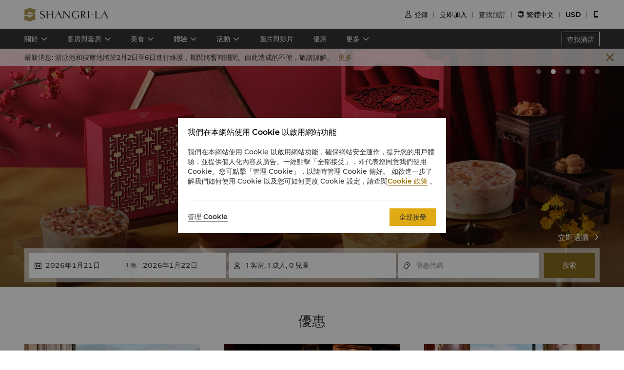

--- FILE ---
content_type: text/html
request_url: https://www.shangri-la.com/tc/hongkong/kowloonshangrila/
body_size: 29522
content:
<!DOCTYPE html><html lang="en" dir=ltr><head><meta charset="utf-8"><meta name="viewport" content="width=device-width, initial-scale=1"><title>香港特別行政區豪華酒店 | 九龍香格里拉</title><meta name="description" content="九龍香格里拉地理位置優越，用以心相待的服務為您提供雅致舒適的客房與套房，以及豐富多彩的餐飲選擇。"><meta name="keywords" content="香格里拉,奢華酒店,亞洲式款待,休閒,度假"><meta http-equiv="X-UA-Compatible" content="IE=edge,chrome=1"><meta content="telephone=no" name="format-detection"><link rel=canonical href=https://www.shangri-la.com/tc/hongkong/kowloonshangrila/><link rel="icon" type="image/x-icon" href="//s.shangri-la.com/sl-fe-public/imgs/favicon/favicon_shangrila2021.ico"><script>if (typeof wa === 'undefined') {var wa = {} }</script><script>wa = {};
</script><link rel="preload" href="//s.shangri-la.com/sl-fe-public/fonts/montserrat_bold/montserrat_bold.woff" as="font" crossorigin="anonymous"><link rel="preload" href="//s.shangri-la.com/sl-fe-public/fonts/montserrat_bold/montserrat_bold.woff2" as="font" crossorigin="anonymous"><link rel="preload" href="//s.shangri-la.com/sl-fe-public/fonts/montserrat_medium/montserrat_medium.woff" as="font" crossorigin="anonymous"><link rel="preload" href="//s.shangri-la.com/sl-fe-public/fonts/montserrat_medium/montserrat_medium.woff2" as="font" crossorigin="anonymous"><link rel="preload" href="//s.shangri-la.com/sl-fe-public/fonts/montserrat_semibold/montserrat_semibold.woff" as="font" crossorigin="anonymous"><link rel="preload" href="//s.shangri-la.com/sl-fe-public/fonts/montserrat_semibold/montserrat_semibold.woff2" as="font" crossorigin="anonymous"><link rel="preload" href="//s.shangri-la.com/sl-fe-public/css/font_en.0469abd.css" as="style"><link rel="preload" href="//s.shangri-la.com/sl-fe-hotel-prod/css/homepage.f2b75a6.css" as="style"><link rel="preload" href="//s.shangri-la.com/sl-fe-hotel-prod/css/datePicker.ac56ce5.css" as="style"><link rel="preload" href="//s.shangri-la.com/sl-fe-hotel-prod/css/packageStyle.39d3747.css" as="style"><link rel="preload" href="//s.shangri-la.com/sl-fe-public/js/jquery-3.5.0.min.js" as="script"><link rel="preload" href="//s.shangri-la.com/sl-fe-public/js/jquery-3.5.0.min.js" as="script"><link rel="preload" href="//s.shangri-la.com/sl-fe-hotel-prod/js/manifest.4a078607d403a00e284a.js" as="script"><link rel="preload" href="//s.shangri-la.com/sl-fe-hotel-prod/js/homepage.6d2e7d57f6a946ad12b0.js" as="script"><link rel="preload" href="//s.shangri-la.com/sl-fe-hotel-prod/js/datePicker.f953f88157c0903542fa.js" as="script"><link rel="preload" href="//s.shangri-la.com/sl-fe-hotel-prod/js/packageStyle.e4c481523f3d43200858.js" as="script"><link rel="preload" href="//s.shangri-la.com/sl-fe-public/js/performance_log-1.0.1.min.js" as="script"><link rel="preload" href="//s.shangri-la.com/sl-fe-public/js/consent_mode-0.0.13.js" as="script"><link rel="preload" href="//s.shangri-la.com/sl-fe-public/js/entry_tracking-0.0.1.js" as="script"><link href="//s.shangri-la.com/sl-fe-public/css/font_en.0469abd.css" rel="stylesheet"><link href="//s.shangri-la.com/sl-fe-hotel-prod/css/homepage.f2b75a6.css" rel="stylesheet"><link href="//s.shangri-la.com/sl-fe-hotel-prod/css/datePicker.ac56ce5.css" rel="stylesheet"><link href="//s.shangri-la.com/sl-fe-hotel-prod/css/packageStyle.39d3747.css" rel="stylesheet"><script type="text/javascript">var pageName = 'hotels:homepage';</script><script type='text/javascript'>(function(g,b,d,f){(function(a,c,d){if(a){var e=b.createElement("style");e.id=c;e.innerHTML=d;a.appendChild(e)}})(b.getElementsByTagName("head")[0],"at-body-style",d);setTimeout(function(){var a=b.getElementsByTagName("head")[0];if(a){var c=b.getElementById("at-body-style");c&&a.removeChild(c)}},f)})(window,document,"#heroimage {opacity: 0 !important}",8E3);</script><script type='text/javascript'>wa = {"PageName":"Hong Kong SAR:KSL:Hotel Homepage","SiteSection1":"Hotel","SiteSection2":"Hotel Homepage","Language":"tc","HotelCode":"KSL","HotelBrand":"shangrila","SiteVersion":"New Site"}; var s_account='shgshg-web-global'; if(!wa.SiteVersion) { wa.SiteVersion="New Site"; }</script><script type='text/javascript' src='//assets.adobedtm.com/launch-EN9ded5877c20d4d8bb761a8fc0d80aef9.min.js' async></script><meta http-equiv="x-dns-prefetch-control" content="on"><link rel="dns-prefetch" href="//webapi.amap.com"><link rel="dns-prefetch" href="//restapi.amap.com"><link rel="dns-prefetch" href="//mapclick.amap.com"><link rel="dns-prefetch" href="//webrd04.is.autonavi.com"><link rel="dns-prefetch" href="//maps.google.cn"><link rel="dns-prefetch" href="//ditu.google.cn"><link rel="dns-prefetch" href="//maps.gstatic.cn"><link rel="dns-prefetch" href="//fonts.googleapis.com"><link rel="dns-prefetch" href="//s.shangri-la.com/"><link rel="dns-prefetch" href="//assets.adobedtm.com"><link rel="dns-prefetch" href="//www.googletagmanager.com"><link rel="dns-prefetch" href="//www.google-analytics.com"><link rel="dns-prefetch" href="//www.google.com"><link rel="dns-prefetch" href="//www.tamgrt.com"><link rel="dns-prefetch" href="//shangri-la.sc.omtrdc.net"><link rel="dns-prefetch" href="//fast.shangri-lainternational.demdex.net"><link rel="dns-prefetch" href="//www.googleadservices.com"><link rel="dns-prefetch" href="//googleads.g.doubleclick.net"><link rel="dns-prefetch" href="//connect.facebook.net"><link rel="dns-prefetch" href="//www.facebook.com"><link rel="dns-prefetch" href="//www.tripadvisor.com"><link rel="dns-prefetch" href="//4378683.fls.doubleclick.net"><link rel="dns-prefetch" href="//tag.yieldoptimizer.com"></head><body class="text-regular shangrila tc"><script>(function(w,d,s,l,i){w[l]=w[l]||[];w[l].push({'gtm.start':new Date().getTime(),event:'gtm.js'});var f=d.getElementsByTagName(s)[0],j=d.createElement(s),dl=l!='dataLayer'?'&l='+l:'';j.async=true;j.src='https://www.googletagmanager.com/gtm.js?id='+i+dl;f.parentNode.insertBefore(j,f);})(window,document,'script','dataLayer','GTM-59KZD4');</script><noscript><iframe src="https://www.googletagmanager.com/ns.html?id=GTM-59KZD4" height="0" width="0" style="display:none;visibility:hidden"></iframe></noscript><div class="g-page-main-container"><div><header class="m-header text-medium" id="js-header"></header></div><div class="nav-wrapper"><nav id="js-nav-con"><div class="nav-list"><ul class="nav-wrap"><li class="nav-item mult-link"><a class="sub-nav text-medium mult-link" href="javascript:;">關於</a><div class="nav-content sl-card-shadow"><div class="content-wrap"><div class="content-item"><h3 class="title-bold">關於酒店</h3><ul><li><a class="adobe-link" href="/tc/hongkong/kowloonshangrila/about/" target="_self" data-track-button-name="Click_hotel_navigation_about_overview">概覽</a></li><li><a class="adobe-link" href="/tc/hongkong/kowloonshangrila/about/local-guide/" target="_self" data-track-button-name="Click_hotel_navigation_about_explorer">遊覽香港</a></li><li><a class="adobe-link" href="/tc/hongkong/kowloonshangrila/about/services-facilities/" target="_self" data-track-button-name="Click_hotel_navigation_about_services-facilities">服務和設施</a></li><li><a class="adobe-link" href="/tc/hongkong/kowloonshangrila/about/map-directions/" target="_self" data-track-button-name="Click_hotel_navigation_about_map-directions">地圖和交通</a></li><li><a class="adobe-link" href="/tc/hongkong/kowloonshangrila/about/awards/" target="_self" data-track-button-name="Click_hotel_navigation_about_awards">榮譽獎項</a></li><li><a class="adobe-link" href="/tc/hongkong/kowloonshangrila/about/corporate-social-responsibility/" target="_self" data-track-button-name="Click_hotel_navigation_about_CSR">可持續發展</a></li></ul></div></div></div></li><li class="nav-item mult-link"><a class="sub-nav text-medium mult-link" href="javascript:;">客房與套房</a><div class="nav-content sl-card-shadow"><div class="content-wrap"><div class="content-item"><h3 class="title-bold">客房</h3><ul><li><a class="adobe-link" href="/tc/hongkong/kowloonshangrila/rooms-suites/rooms/deluxe-room/" target="_self">豪華客房</a></li><li><a class="adobe-link" href="/tc/hongkong/kowloonshangrila/rooms-suites/rooms/deluxe-side-harbour-view-room/" target="_self">豪華半海景客房</a></li><li><a class="adobe-link" href="/tc/hongkong/kowloonshangrila/rooms-suites/rooms/deluxe-harbour-view-room/" target="_self">豪華海景客房</a></li></ul></div><div class="content-item"><h3 class="title-bold">豪華閣</h3><ul><li><a class="adobe-link" href="/tc/hongkong/kowloonshangrila/rooms-suites/horizon-club/horizon-deluxe-room/" target="_self">豪華閣豪華客房</a></li><li><a class="adobe-link" href="/tc/hongkong/kowloonshangrila/rooms-suites/horizon-club/horizon-club-side-harbour-view-room/" target="_self">豪華閣半海景客房</a></li><li><a class="adobe-link" href="/tc/hongkong/kowloonshangrila/rooms-suites/horizon-club/horizon-harbour-view-room/" target="_self">豪華閣豪華海景客房</a></li></ul></div><div class="content-item"><h3 class="title-bold">套房</h3><ul><li><a class="adobe-link" href="/tc/hongkong/kowloonshangrila/rooms-suites/suites/executive-suite/" target="_self">行政套房</a></li><li><a class="adobe-link" href="/tc/hongkong/kowloonshangrila/rooms-suites/suites/harbour-view-suite/" target="_self">海景套房</a></li><li><a class="adobe-link" href="/tc/hongkong/kowloonshangrila/rooms-suites/suites/premier-harbour-view-suite/" target="_self">超豪華海景套房</a></li><li><a class="adobe-link" href="/tc/hongkong/kowloonshangrila/rooms-suites/suites/specialty-suite/" target="_self">特色套房</a></li><li><a class="adobe-link" href="/tc/hongkong/kowloonshangrila/rooms-suites/suites/presidential-suite/" target="_self">總統套房</a></li></ul></div><div class="content-item"><h3 class="title-bold">連通客房</h3><ul><li><a class="adobe-link" href="/tc/hongkong/kowloonshangrila/rooms-suites/connecting/two-deluxe-rooms-inter-connecting/" target="_self">相連豪華客房</a></li><li><a class="adobe-link" href="/tc/hongkong/kowloonshangrila/rooms-suites/connecting/two-deluxe-harbour-view-rooms-inter-connecting/" target="_self">相連豪華海景客房</a></li><li><a class="adobe-link" href="/tc/hongkong/kowloonshangrila/rooms-suites/connecting/two-horizon-club-deluxe-rooms-inter-connecting/" target="_self">相連豪華閣豪華客房</a></li><li><a class="adobe-link" href="/tc/hongkong/kowloonshangrila/rooms-suites/connecting/two-horizon-club-harbour-view-rooms-inter-connecting/" target="_self">相連豪華閣豪華海景客房</a></li><li><a class="adobe-link" href="/tc/hongkong/kowloonshangrila/rooms-suites/connecting/premier-harbour-view-suite-and-deluxe-harbour-view-room-twin-inter-connecting/" target="_self">相連超豪華海景套房及豪華海景客房</a></li></ul></div></div><div class="room-overview"><a href="/tc/hongkong/kowloonshangrila/rooms-suites/" target="_self"> 客房與套房概覽</a></div></div></li><li class="nav-item mult-link"><a class="sub-nav text-medium mult-link" href="javascript:;">美食</a><div class="nav-content sl-card-shadow"><div class="content-wrap"><div class="content-item"><h3 class="title-bold">餐廳</h3><ul><li><a class="adobe-link" href="/tc/hongkong/kowloonshangrila/dining/restaurants/angelini/" target="_self">Angelini</a></li><li><a class="adobe-link" href="/tc/hongkong/kowloonshangrila/dining/restaurants/cafe-kool/" target="_self">Café Kool咖啡廳</a></li><li><a class="adobe-link" href="/tc/hongkong/kowloonshangrila/dining/restaurants/nadaman/" target="_self">灘萬日本料理</a></li><li><a class="adobe-link" href="/tc/hongkong/kowloonshangrila/dining/restaurants/shang-palace/" target="_self">香宮</a></li><li><a class="adobe-link" href="/tc/hongkong/kowloonshangrila/dining/restaurants/baked-by-shangri-la/" target="_self">Baked By Shangri-La</a></li></ul></div><div class="content-item"><h3 class="title-bold">酒吧與酒廊</h3><ul><li><a class="adobe-link" href="/tc/hongkong/kowloonshangrila/dining/bars-lounges/lobby-lounge/" target="_self">大堂酒廊</a></li><li><a class="adobe-link" href="/tc/hongkong/kowloonshangrila/dining/bars-lounges/tapas-bar/" target="_self">Tapas Bar</a></li></ul></div></div><div class="room-overview"><a href="/tc/hongkong/kowloonshangrila/dining/" target="_self"> 餐飲概覽</a></div></div></li><li class="nav-item mult-link"><a class="sub-nav text-medium mult-link" href="javascript:;">體驗</a><div class="nav-content sl-card-shadow"><div class="content-wrap"><div class="content-item"><h3 class="title-bold">休閒設施</h3><ul><li><a class="adobe-link" href="/tc/hongkong/kowloonshangrila/health-leisure/" target="_self">概覽</a></li><li><a class="adobe-link" href="/tc/hongkong/kowloonshangrila/health-leisure/membership/" target="_self">會籍計劃</a></li><li><a class="adobe-link" href="/tc/hongkong/kowloonshangrila/health-leisure/spa/" target="_self">水療中心</a></li></ul></div></div></div></li><li class="nav-item mult-link"><a class="sub-nav text-medium mult-link" href="javascript:;">活動</a><div class="nav-content sl-card-shadow"><div class="content-wrap"><div class="content-item"><h3 class="title-bold">會議和活動</h3><ul><li><a class="adobe-link" href="/tc/hongkong/kowloonshangrila/meetings-events/" target="_self">概覽</a></li><li><a class="adobe-link" href="/tc/hongkong/kowloonshangrila/meetings-events/themed-events/" target="_self">主題茶歇時光</a></li><li><a class="adobe-link" href="/tc/hongkong/kowloonshangrila/meetings-events/outside-catering/" target="_self">餐飲到會</a></li><li><a class="adobe-link" href="/tc/corporate/meetings-events/request-for-proposal/?hotelCode=KSL&amp;hotel=九龍香格里拉" target="_self">索取建議書</a></li><li><a class="adobe-link" href="/tc/corporate/meetings-events/find-a-venue?hotelCode=KSL&amp;hotel=九龍香格里拉" target="_self">在線預訂會議室</a></li><li><a class="adobe-link" href="/tc/hongkong/kowloonshangrila/meetings-events/event-spaces/" target="_self">活動場地</a></li></ul></div><div class="content-item"><h3 class="title-bold">婚禮和慶典</h3><ul><li><a class="adobe-link" href="/tc/hongkong/kowloonshangrila/weddings-celebrations/" target="_self">概覽</a></li><li><a class="adobe-link" href="/tc/hongkong/kowloonshangrila/weddings-celebrations/wedding-planning/" target="_self">海上浪漫婚禮婚宴套餐</a></li><li><a class="adobe-link" href="/tc/corporate/weddings-celebrations/request-for-proposal/?hotelCode=KSL&amp;hotel=九龍香格里拉" target="_self">索取規劃書</a></li><li><a class="adobe-link" href="/tc/hongkong/kowloonshangrila/weddings-celebrations/wedding-packages/" target="_self">婚禮計劃</a></li><li><a class="adobe-link" href="/tc/hongkong/kowloonshangrila/weddings-celebrations/celebration-packages/" target="_self">慶典計劃</a></li><li><a class="adobe-link" href="/tc/hongkong/kowloonshangrila/weddings-celebrations/event-spaces/" target="_self">活動場地</a></li></ul></div></div></div></li><li class="nav-item"><a class="sub-nav text-medium" href="/tc/hongkong/kowloonshangrila/photos-videos/" target="_self">圖片與影片</a><div class="nav-content sl-card-shadow"><div class="content-wrap"></div></div></li><li class="nav-item"><a class="sub-nav text-medium" href="/tc/hongkong/kowloonshangrila/offers/" target="_self">優惠</a><div class="nav-content sl-card-shadow"><div class="content-wrap"></div></div></li><li class="nav-item mult-link"><a class="sub-nav text-medium mult-link" href="javascript:;">更多</a><div class="nav-content sl-card-shadow"><div class="content-wrap"><div class="content-item"><h3 class="title-bold">Shangri-La Boutique</h3><ul><li><a class="adobe-link" href="https://boutique.shangri-la.com/shop.php?cat=all&amp;hotel=KSL&amp;name_sort=asc&amp;price_sort=desc&amp;cid=KSL_HOMEPAGE_TOP_NAVIGATIONBAR_TACTICAL-HOTEL_OTHERS-KSL_EN-NA-SLeB" target="_self">了解更多</a></li></ul></div><div class="content-item"><h3 class="title-bold">外賣自取及美食送遞</h3><ul><li><a class="adobe-link" href="https://boutique.shangri-la.com/food_checkout.php?cid=KSL_HOMEPAGE_TOP_NAVIGATIONBAR_TACTICAL-HOTEL_OTHERS-KSL_EN-NA-Takeaway" target="_self">了解更多</a></li></ul></div></div></div></li></ul><a class="hotel-link text-medium js-buy-now" href="/tc/find-a-hotel/">查找酒店</a></div></nav></div><div></div><div class="page-container"><div class="sl-section"><div class="content hotel-retry" id="js-retry-con"></div></div><div><div class="sl-section hotel-notice-section" id="js-hotel-notice"><div class="hotel-notice"><div class="content"><div class="notice-content"><span class="title">最新消息: </span><span>游泳池和按摩池將於2月2日至6日進行維護，期間將暫時關閉。由此造成的不便，敬請諒解。</span></div><span class="js-more highlight">更多</span></div><div class="notice-close-btn js-notice-close-btn">&#xe080;</div></div></div></div><div class="banner" id="js-banner"><div><div class="sl-banner"><div class="swiper-container has-data swiper-container-no-video"><div class="swiper-wrapper"><div class="swiper-slide" data-index="0"><div class="background-img" style="background-image:url(&quot;https://sitecore-cd-imgr.shangri-la.com/MediaFiles/E/1/2/{E1216687-2769-4B56-B04F-6AF846FC1CF6}KSL_HomepageBG_Exterior_1920x800.jpg&quot;);"></div><div class="banner-layer trans"><div class="layer-con"><div class="content-con"><div class="upperHeadLines-content"><div class="headline-text title-regular">九龍香格里拉</div><div class="headline-sub-text">位於香港的心臟地帶</div></div></div><div class="bottom-btn-con"> <a class="learn-more" href="http://www.shangri-la.com/tc/hongkong/kowloonshangrila/offers/" target="_blank" rel="noopener">立即預訂</a></div></div></div></div><div class="swiper-slide normal" data-index="1"><div class="background-img swiper-lazy" data-background="https://sitecore-cd-imgr.shangri-la.com/MediaFiles/3/3/C/{33CB374C-9C04-4EF2-B870-EDC938A7176E}KSL_CNY_2026_1920x800.jpg">  </div><div class="banner-layer trans"><div class="layer-con"><div class="content-con"><div class="upperHeadLines-content"><div class="headline-text title-regular">福轉迎春，駿啟新程</div><div class="headline-sub-text">九龍香格里拉新春賀年禮品</div></div></div><div class="bottom-btn-con"> <a class="learn-more" href="https://boutique.shangri-la.com/shop.php?cat=Chinese%20New%20Year&amp;hotel=KSL&amp;lang=zh" target="_self">立即選購</a></div></div></div></div><div class="swiper-slide normal" data-index="2"><div class="background-img swiper-lazy" data-background="https://sitecore-cd-imgr.shangri-la.com/MediaFiles/7/9/7/{797356E6-6BF0-4A49-9532-AE3584789EF8}KSL_Generic_Rooms_1920x800.jpg">  </div><div class="banner-layer trans"><div class="layer-con"><div class="content-con"><div class="upperHeadLines-content"><div class="headline-text title-regular">非凡住宿體驗</div><div class="headline-sub-text">在九龍香格里拉享受壯觀海景</div></div></div><div class="bottom-btn-con"> <a class="learn-more" href="https://www.shangri-la.com/tc/hongkong/kowloonshangrila/rooms-suites/" target="_blank" rel="noopener">立即預訂</a></div></div></div></div><div class="swiper-slide normal" data-index="3"><div class="background-img swiper-lazy" data-background="https://sitecore-cd-imgr.shangri-la.com/MediaFiles/5/7/8/{578AB786-2FED-41B1-AD50-D3D7F64E9393}KSL_HomepageBG_Wedding_Nov2025_1920x800.jpg">  </div><div class="banner-layer trans"><div class="layer-con"><div class="content-con"><div class="upperHeadLines-content"><div class="headline-text title-regular">海上浪漫婚禮婚宴套餐​</div><div class="headline-sub-text">於維多利亞港景緻的夢幻婚禮</div></div></div><div class="bottom-btn-con"> <a class="learn-more" href="https://www.shangri-la.com/tc/hongkong/kowloonshangrila/weddings-celebrations/" target="_blank" rel="noopener">了解更多</a></div></div></div></div><div class="swiper-slide normal" data-index="4"><div class="background-img swiper-lazy" data-background="https://sitecore-cd-imgr.shangri-la.com/MediaFiles/C/3/8/{C387DA1E-268E-4B0D-8FF7-23782E75E2A7}KSL_HomepageBG_Summer_Palace_1920x800.jpg">  </div><div class="banner-layer trans"><div class="layer-con"><div class="content-con"><div class="upperHeadLines-content"><div class="headline-text title-regular">香宮中菜廳</div><div class="headline-sub-text">米芝蓮星級餐饗體驗並品味精緻地道粵菜</div></div></div><div class="bottom-btn-con"> <a class="learn-more" href="http://www.shangri-la.com/tc/hongkong/kowloonshangrila/dining/restaurants/shang-palace/" target="_blank" rel="noopener">了解更多</a></div></div></div></div></div><div class="swiper-button-prev"></div><div class="swiper-button-next"></div><div class="swiper-pagination swiper-pagination-bullets"><div class="swiper-pagination-bullet"></div><div class="swiper-pagination-bullet"></div><div class="swiper-pagination-bullet"></div><div class="swiper-pagination-bullet"></div><div class="swiper-pagination-bullet"></div></div></div></div></div><div class="hotel-homepage search-wrap "><div class="sl-section select-room-search-con background-box" id="js-hotel-search-container"><div class="search-content text-regular one-line-search-wrapper has-transparent-border" id="js-search-wrapper"><div class="one-line-search-con"><div class="filter-item hotel-input-con sl-hide" id="js-hotel-input-con"><input class="text-input js-hotel-input" type="text" placeholder="輸入酒店、城市或目的地"><div class="text-input js-hotel-msg error-msg">請輸入酒店、城市或目的地</div></div><div class="filter-item date-input-con" id="js-check-container"><input class="text-input check-in js-check-in" type="text" readOnly><span class="check-out-prompt text-regular js-check-out-prompt"></span><input class="text-input check-out js-check-out" type="text" readOnly><div class="date-sign sl-hide"></div></div><div class="filter-item room-input-con" id="js-room-con"><input class="js-room-input text-input" type="text" readOnly><div class="room-select-wrapper text-regular js-room-wrapper" style="display: none;"><div class="room-form-con layer-con js-room-form"></div></div></div><div class="filter-item code-input-con" id="js-code-con"><input class="text-input js-code-input" type="text" placeholder="優惠代碼" readOnly><div class="code-form text-regular sl-poplayer-shadow js-code-layer" style="display: none;"><div class="code-form-con layer-con"><div class="code-form-tit">公司合同價/ 特價（可選）</div><div class="code-form-row"><select class="js-code-select" placeholder="選擇代碼類型"><option value="">選擇代碼類型</option><option value="Corporate">企業</option><option value="Group">團體</option><option value="TravelAgency">旅行社</option><option value="Promotion">推廣</option><option value="BTP">企業商旅特惠計劃</option></select></div><div class="code-form-row"><input class="code-form-input sl-input js-code-value-input" type="text" placeholder="輸入代碼"><select class="code-form-select js-special-code-select sl-hide" placeholder="請選擇"></select></div></div><div id="js-react-spc-history-wrapper"></div></div></div><div class="filter-item"><a class="booking-btn text-medium adobe-link" data-track-location-id="body" data-track-button-name="search" data-track-events="event12" id="js-booking-btn">搜索</a><div class="booking-btn text-medium js-booking-loading" style="display: none;"></div></div></div></div></div></div><div></div></div><div id="THNContainer"></div><div id="js-offers-con"><div class="sl-section hotel-offer section-con"><div class="content"><h2 class="item-title title-regular">優惠</h2><div class="offers-container"><div class="offer-item sl-card-shadow"><div class="offer-img"><img class="img-con js-lazy" data-src="https://sitecore-cd-imgr.shangri-la.com/MediaFiles/7/B/E/{7BE99D0B-34F9-4DD2-8FBE-35DFF8DC0F94}KSL_Serviced_Apartment_Offer_1180x535_Jan2025.jpg?w=360&amp;h=175&amp;mode=crop&amp;quality=100&amp;scale=both"/></div><div class="content-con"><div class="offer-type text-medium"><span class="offer-type-item text-regular">住宿體驗</span><span class="offer-type-item text-regular">長期住宿</span></div><div class="offer-time text-regular"> </div><div class="offer-title text-medium">服務式住宿優惠</div><div class="offer-desc text-regular">設備齊全的客房配備日常生活所需，讓您享受如在家中的適意居停</div><div class="offer-price"> <div class="offer-price-text">平均每晚由<b> USD 192 </b>起</div></div><a class="link-btn text-medium" href="/tc/hongkong/kowloonshangrila/offer-detail/rooms-suites/serviced-apartment-offer" target="_blank">查看詳情</a></div></div><div class="offer-item sl-card-shadow"><div class="offer-img"><img class="img-con js-lazy" data-src="https://sitecore-cd-imgr.shangri-la.com/MediaFiles/2/E/E/{2EE104FA-31C9-4058-A694-4B82AA5868A5}KSL_Book_Early_and_Save_1180x535.jpg?w=360&amp;h=175&amp;mode=crop&amp;quality=100&amp;scale=both"/></div><div class="content-con"><div class="offer-type text-medium"><span class="offer-type-item text-regular">住宿體驗</span></div><div class="offer-time text-regular"> </div><div class="offer-title text-medium">提前預訂優惠</div><div class="offer-desc text-regular">提前預訂，享受最高20%優惠</div><div class="offer-price"> <div class="offer-price-text">平均每晚由<b> USD 185 </b>起</div></div><a class="link-btn text-medium" href="/tc/hongkong/kowloonshangrila/offer-detail/rooms-suites/ksl-book-early-and-save" target="_blank">查看詳情</a></div></div><div class="offer-item sl-card-shadow"><div class="offer-img"><img class="img-con js-lazy" data-src="https://sitecore-cd-imgr.shangri-la.com/MediaFiles/D/C/0/{DC0BE23D-1E9B-485D-BE3B-85AC89FDA833}KSL_SLC_Member_Rate_No_Breakfast_1180x535_Jan2025.jpg?w=360&amp;h=175&amp;mode=crop&amp;quality=100&amp;scale=both"/></div><div class="content-con"><div class="offer-type text-medium"><span class="offer-type-item text-regular">住宿體驗</span></div><div class="offer-time text-regular"> </div><div class="offer-title text-medium">會員線上專享房價</div><div class="offer-desc text-regular">香格里拉會會員專屬價格</div><div class="offer-price"> <div class="offer-price-text">平均每晚由<b> USD 173 </b>起</div></div><a class="link-btn text-medium" href="/tc/hongkong/kowloonshangrila/offer-detail/rooms-suites/shangri-la-circle-exclusive-member-rate" target="_blank">查看詳情</a></div></div></div><a class="more-link text-regular adobe-link" href="/tc/hongkong/kowloonshangrila/offers/" data-track-button-name="click_hotel_homepage_offer_view_detail">查看全部</a></div></div></div><div><div class="sl-section hotel-about section-con"><div class="content"><div class="content-con"><div class="tit title-regular">關於</div><div class="desc text-regular">九龍香格里拉擁有688間全市規模宏大的寬敞客房與套房，為入住賓客提供一系列優雅舒適的服務設施。客房內精致典雅的亞洲裝飾風格與豐富多彩的家具融合，更有迷人的維多利亞港與香港的標誌性天際線美景吸引您的目光。酒店地理位置優越，坐落於香港獨具特色的購物與娛樂中心，毗鄰充滿活力的尖沙咀區。</div><div class="list"><div class="item">688間客房</div><div class="item">7間餐廳、酒吧、酒廊及美食店</div><div class="item">優越海濱位置</div></div><a class="adobe-link link-btn text-medium" href="/tc/hongkong/kowloonshangrila/about/" data-track-button-name="Click_hotel_homepage_about_learnmore">了解更多</a></div><div class="img-con"><img class="img" src="https://sitecore-cd-imgr.shangri-la.com/MediaFiles/B/3/E/{B3E6846F-14E5-43F8-99EB-6830B8B7BF7F}KSL_About_Hero_Shot_1920x940.jpg?w=600&amp;h=500&amp;mode=crop&amp;scale=both"/><div class="img-bg"></div></div></div></div></div><div id="js-recommend-room"></div><div id="js-experience-con"></div><div class="sl-section destination-con" id="js-destination-con" style="display: none;"><div class="content-item"><h2 class="item-title title-regular">目的地</h2><div class="item-cont cont-map" id="js-cont-map"><div class="map-wrapper" id="js-map-wrapper"></div></div></div></div><div id="js-hotel-info-con"></div></div><script>var __pageData = {"bannerData":[{"type":"Image","imageSourceUrl":"https://sitecore-cd-imgr.shangri-la.com/MediaFiles/E/1/2/{E1216687-2769-4B56-B04F-6AF846FC1CF6}KSL_HomepageBG_Exterior_1920x800.jpg","headLineUrl":"http://","videoWidthRatio":"4","videoHeightRatio":"3","videoMP4":"","videoOGG":"","videoWEBM":"","videoId":"","uploadedVideo":"","soundOn":false,"autoPlay":false,"videoScaling":"FullWidth"},{"type":"Image","imageSourceUrl":"https://sitecore-cd-imgr.shangri-la.com/MediaFiles/3/3/C/{33CB374C-9C04-4EF2-B870-EDC938A7176E}KSL_CNY_2026_1920x800.jpg","headLineUrl":"http://","videoWidthRatio":"4","videoHeightRatio":"3","videoMP4":"","videoOGG":"","videoWEBM":"","videoId":"","uploadedVideo":"","soundOn":false,"autoPlay":false,"videoScaling":"FullWidth"},{"type":"Image","imageSourceUrl":"https://sitecore-cd-imgr.shangri-la.com/MediaFiles/7/9/7/{797356E6-6BF0-4A49-9532-AE3584789EF8}KSL_Generic_Rooms_1920x800.jpg","headLineUrl":"http://","videoWidthRatio":"4","videoHeightRatio":"3","videoMP4":"","videoOGG":"","videoWEBM":"","videoId":"","uploadedVideo":"","soundOn":false,"autoPlay":false,"videoScaling":"FullWidth"},{"type":"Image","imageSourceUrl":"https://sitecore-cd-imgr.shangri-la.com/MediaFiles/5/7/8/{578AB786-2FED-41B1-AD50-D3D7F64E9393}KSL_HomepageBG_Wedding_Nov2025_1920x800.jpg","headLineUrl":"http://","videoWidthRatio":"4","videoHeightRatio":"3","videoMP4":"","videoOGG":"","videoWEBM":"","videoId":"","uploadedVideo":"","soundOn":false,"autoPlay":false,"videoScaling":"FullWidth"},{"type":"Image","imageSourceUrl":"https://sitecore-cd-imgr.shangri-la.com/MediaFiles/C/3/8/{C387DA1E-268E-4B0D-8FF7-23782E75E2A7}KSL_HomepageBG_Summer_Palace_1920x800.jpg","headLineUrl":"http://","videoWidthRatio":"4","videoHeightRatio":"3","videoMP4":"","videoOGG":"","videoWEBM":"","videoId":"","uploadedVideo":"","soundOn":false,"autoPlay":false,"videoScaling":"FullWidth"}],"brand":"shangrila","brandTheme":"shangrila","languageList":["English","Chinese","Japanese","TChinese"],"hotelNoticeData":{"title":"最新消息","content":"<p>游泳池和按摩池將於2月2日至6日進行維護，期間將暫時關閉。由此造成的不便，敬請諒解。</p>"},"hotelBannerBottom":{},"offer":{"findMore":false,"list":[{"id":"TChinese_20728B9D-746F-4ACF-9A1C-4D93107F27DD","offerId":"20728B9D-746F-4ACF-9A1C-4D93107F27DD","offerType":"ROOMS_SUITES","offerTypeDesc":"客房與套房","title":"服務式住宿優惠","description":"設備齊全的客房配備日常生活所需，讓您享受如在家中的適意居停","offerImage":"https://sitecore-cd-imgr.shangri-la.com/MediaFiles/7/B/E/{7BE99D0B-34F9-4DD2-8FBE-35DFF8DC0F94}KSL_Serviced_Apartment_Offer_1180x535_Jan2025.jpg","offerStartDate":"","offerEndDate":"","currency":"USD","price":"192","requireMultiNightStay":false,"minMultiNightCount":0,"exclusiveGC":false,"bookable":false,"hotelName":"九龍香格里拉","interestTypes":["住宿"],"urlAlias":"serviced-apartment-offer","sectionName":"rooms-suites","subSectionName":"","offerLevel":"Hotel","hotelCode":"KSL","mobileDetailUrl":"/hongkong/kowloonshangrila/offers/details/hotel/rooms-suites/serviced-apartment-offer/","offerInterestTypes":["ROOM"],"eventsOrWeddings":false,"hotelOfferUrl":"/hongkong/kowloonshangrila/offer-detail/rooms-suites/serviced-apartment-offer","categoryEntityList":[{"codeValue":"stay","codeName":"住宿體驗"}],"promotionTagList":[{"codeValue":"LongStay","codeName":"長期住宿"}],"uspLabelList":[],"unionAllLabelList":[{"codeValue":"stay","codeName":"住宿體驗"},{"codeValue":"LongStay","codeName":"長期住宿"}],"mealPeriodList":[],"restaurantCodes":[],"bonusChoice":false,"priceDesc":"平均每晚由<b> USD 192 </b>起","_href":"/offer-detail/rooms-suites/serviced-apartment-offer/"},{"id":"TChinese_E368EDD5-4EBD-470F-B7AA-2F7C819376E1","offerId":"E368EDD5-4EBD-470F-B7AA-2F7C819376E1","offerType":"ROOMS_SUITES","offerTypeDesc":"客房與套房","title":"提前預訂優惠","description":"提前預訂，享受最高20%優惠","offerImage":"https://sitecore-cd-imgr.shangri-la.com/MediaFiles/2/E/E/{2EE104FA-31C9-4058-A694-4B82AA5868A5}KSL_Book_Early_and_Save_1180x535.jpg","offerStartDate":"","offerEndDate":"","currency":"USD","price":"185","requireMultiNightStay":false,"minMultiNightCount":0,"exclusiveGC":false,"bookable":true,"hotelName":"九龍香格里拉","interestTypes":["住宿"],"urlAlias":"ksl-book-early-and-save","sectionName":"rooms-suites","subSectionName":"","offerLevel":"Hotel","hotelCode":"KSL","mobileDetailUrl":"/hongkong/kowloonshangrila/offers/details/hotel/rooms-suites/ksl-book-early-and-save/","offerInterestTypes":["ROOM"],"eventsOrWeddings":false,"hotelOfferUrl":"/hongkong/kowloonshangrila/offer-detail/rooms-suites/ksl-book-early-and-save","categoryEntityList":[{"codeValue":"stay","codeName":"住宿體驗"}],"promotionTagList":[],"uspLabelList":[],"unionAllLabelList":[{"codeValue":"stay","codeName":"住宿體驗"}],"mealPeriodList":[],"restaurantCodes":[],"bonusChoice":false,"priceDesc":"平均每晚由<b> USD 185 </b>起","_href":"/offer-detail/rooms-suites/ksl-book-early-and-save/"},{"id":"TChinese_213CA3B3-2310-436D-A9EA-D82688C60677","offerId":"213CA3B3-2310-436D-A9EA-D82688C60677","offerType":"ROOMS_SUITES","offerTypeDesc":"客房與套房","title":"會員線上專享房價","description":"香格里拉會會員專屬價格","offerImage":"https://sitecore-cd-imgr.shangri-la.com/MediaFiles/D/C/0/{DC0BE23D-1E9B-485D-BE3B-85AC89FDA833}KSL_SLC_Member_Rate_No_Breakfast_1180x535_Jan2025.jpg","offerStartDate":"","offerEndDate":"","currency":"USD","price":"173","requireMultiNightStay":false,"minMultiNightCount":0,"exclusiveGC":false,"bookable":true,"hotelName":"九龍香格里拉","interestTypes":["住宿","家庭旅行"],"urlAlias":"shangri-la-circle-exclusive-member-rate","sectionName":"rooms-suites","subSectionName":"","offerLevel":"Hotel","hotelCode":"KSL","mobileDetailUrl":"/hongkong/kowloonshangrila/offers/details/hotel/rooms-suites/shangri-la-circle-exclusive-member-rate/","offerInterestTypes":["ROOM","FAMILY"],"eventsOrWeddings":false,"hotelOfferUrl":"/hongkong/kowloonshangrila/offer-detail/rooms-suites/shangri-la-circle-exclusive-member-rate","categoryEntityList":[{"codeValue":"stay","codeName":"住宿體驗"}],"promotionTagList":[],"uspLabelList":[],"unionAllLabelList":[{"codeValue":"stay","codeName":"住宿體驗"}],"mealPeriodList":[],"restaurantCodes":[],"bonusChoice":false,"priceDesc":"平均每晚由<b> USD 173 </b>起","_href":"/offer-detail/rooms-suites/shangri-la-circle-exclusive-member-rate/"}],"_validateResult":{"userValidateStatus":-1,"message":"未登录"},"time":33},"hotelBasicData":{"cityAlias":"hongkong","hotelAlias":"kowloonshangrila","hotelCode":"KSL","address":"中國香港特別行政區香港九龍尖沙咀東麼地道64號","telephone":"(852) 2721 2111","email":"kowloon@shangri-la.com","hotelName":"九龍香格里拉","city":"香港特別行政區","cityEn":"Hong Kong SAR","checkInCheckOut":"入住：15:00<br />\n退房：12:00","paymentModeList":["AMEX","CHINAUNIONPAY","DINERS","JCB","MASTERCARD","VISA","ALIPAY","APPLEPAY"],"country":"中國","minLengthOfStay":1,"latitude":"22.3000370315","longitude":"114.1884521364","countryEn":"Hong Kong SAR","lbsLongitude":"114.1884521364","lbsLatitude":"22.3000370315","brand":"SHANGRILA","showPaymentMethod":"本酒店接受以下信用卡結賬：美國運通、大來、JCB、萬事達、VISA、中國銀聯及中國支付寶\n恕不接受旅行支票。"},"mapType":"BAIDUMAP","headerComponentConfig":{"languageList":[{"key":"English","name":"English"},{"key":"Chinese","name":"简体中文"},{"key":"Japanese","name":"日本語"},{"key":"TChinese","name":"繁體中文"}],"excludeLanguage":[],"headerData":{"header":{"__typename":"GlobalHeader","id":"7404A56B4EFA4B1888BDB96D301DE3C3","logoImage":{"__typename":"ImageField","src":"https://sitecore-cd.shangri-la.com/-/media/Shangri-La/header_footer/Global_SLCHeaderLogo.png"},"logoImageWhite":{"__typename":"ImageField","src":"https://sitecore-cd.shangri-la.com/-/media/Shangri-La/header_footer/Global_SLCHeaderLogo_White_TC.png"},"logoUrl":{"__typename":"TextField","value":"https://www.shangri-la.com/en/"},"loginText":{"__typename":"TextField","value":"登錄"},"joinNowText":{"__typename":"TextField","value":"立即加入"},"findReservations":{"__typename":"TextField","value":"查找預訂"},"myReservations":{"__typename":"TextField","value":"我的預訂"},"myVouchers":{"__typename":"TextField","value":"卡券"},"myAccount":{"__typename":"TextField","value":"賬戶中心"},"points":{"__typename":"TextField","value":"積分"},"gcTier":{"__typename":"MultilistField","targetItems":[{"__typename":"GCTier","tierAlias":{"__typename":"TextField","value":"黃金"},"tierName":{"__typename":"TextField","value":"gold"},"tierCard":{"__typename":"ImageField","src":"https://sitecore-cd.shangri-la.com/-/media/Shangri-La/golden-circle/tiers/Gold.png"}},{"__typename":"GCTier","tierAlias":{"__typename":"TextField","value":"翡翠"},"tierName":{"__typename":"TextField","value":"jade"},"tierCard":{"__typename":"ImageField","src":"https://sitecore-cd.shangri-la.com/-/media/Shangri-La/golden-circle/tiers/Jade.png"}},{"__typename":"GCTier","tierAlias":{"__typename":"TextField","value":"鑽石"},"tierName":{"__typename":"TextField","value":"diamond"},"tierCard":{"__typename":"ImageField","src":"https://sitecore-cd.shangri-la.com/-/media/Shangri-La/golden-circle/tiers/Diamond.png"}}]},"languageList":{"__typename":"MultilistField","targetItems":[{"__typename":"LanguageModule","value":{"__typename":"TextField","value":"English"},"languageName":{"__typename":"TextField","value":"English"}},{"__typename":"LanguageModule","value":{"__typename":"TextField","value":"Chinese"},"languageName":{"__typename":"TextField","value":"简体中文"}},{"__typename":"LanguageModule","value":{"__typename":"TextField","value":"Japanese"},"languageName":{"__typename":"TextField","value":"日本語"}}]},"currencyList":{"__typename":"MultilistField","targetItems":[{"__typename":"Currency","currencyCode":{"__typename":"TextField","value":"CNY"},"currencyName":{"__typename":"TextField","value":"人民幣"}},{"__typename":"Currency","currencyCode":{"__typename":"TextField","value":"USD"},"currencyName":{"__typename":"TextField","value":"美元"}},{"__typename":"Currency","currencyCode":{"__typename":"TextField","value":"GBP"},"currencyName":{"__typename":"TextField","value":"英鎊"}},{"__typename":"Currency","currencyCode":{"__typename":"TextField","value":"SGD"},"currencyName":{"__typename":"TextField","value":"新加坡元"}},{"__typename":"Currency","currencyCode":{"__typename":"TextField","value":"HKD"},"currencyName":{"__typename":"TextField","value":"港幣"}},{"__typename":"Currency","currencyCode":{"__typename":"TextField","value":"AED"},"currencyName":{"__typename":"TextField","value":"阿聯酋迪拉姆"}},{"__typename":"Currency","currencyCode":{"__typename":"TextField","value":"AUD"},"currencyName":{"__typename":"TextField","value":"澳大利亞元"}},{"__typename":"Currency","currencyCode":{"__typename":"TextField","value":"BND"},"currencyName":{"__typename":"TextField","value":"文萊元"}},{"__typename":"Currency","currencyCode":{"__typename":"TextField","value":"BRL"},"currencyName":{"__typename":"TextField","value":"巴西雷亞爾"}},{"__typename":"Currency","currencyCode":{"__typename":"TextField","value":"CAD"},"currencyName":{"__typename":"TextField","value":"加元"}},{"__typename":"Currency","currencyCode":{"__typename":"TextField","value":"CHF"},"currencyName":{"__typename":"TextField","value":"瑞士法郎"}},{"__typename":"Currency","currencyCode":{"__typename":"TextField","value":"DKK"},"currencyName":{"__typename":"TextField","value":"丹麥克朗"}},{"__typename":"Currency","currencyCode":{"__typename":"TextField","value":"EUR"},"currencyName":{"__typename":"TextField","value":"歐元"}},{"__typename":"Currency","currencyCode":{"__typename":"TextField","value":"FJD"},"currencyName":{"__typename":"TextField","value":"斐濟元"}},{"__typename":"Currency","currencyCode":{"__typename":"TextField","value":"IDR"},"currencyName":{"__typename":"TextField","value":"印度尼西亞盾"}},{"__typename":"Currency","currencyCode":{"__typename":"TextField","value":"INR"},"currencyName":{"__typename":"TextField","value":"盧比"}},{"__typename":"Currency","currencyCode":{"__typename":"TextField","value":"JPY"},"currencyName":{"__typename":"TextField","value":"日元"}},{"__typename":"Currency","currencyCode":{"__typename":"TextField","value":"KRW"},"currencyName":{"__typename":"TextField","value":"韓元"}},{"__typename":"Currency","currencyCode":{"__typename":"TextField","value":"LKR"},"currencyName":{"__typename":"TextField","value":"斯里蘭卡盧比"}},{"__typename":"Currency","currencyCode":{"__typename":"TextField","value":"MMK"},"currencyName":{"__typename":"TextField","value":"緬元"}},{"__typename":"Currency","currencyCode":{"__typename":"TextField","value":"MNT"},"currencyName":{"__typename":"TextField","value":"蒙古圖格里克"}},{"__typename":"Currency","currencyCode":{"__typename":"TextField","value":"MYR"},"currencyName":{"__typename":"TextField","value":"馬來西亞林吉特"}},{"__typename":"Currency","currencyCode":{"__typename":"TextField","value":"NOK"},"currencyName":{"__typename":"TextField","value":"挪威克朗"}},{"__typename":"Currency","currencyCode":{"__typename":"TextField","value":"NTD"},"currencyName":{"__typename":"TextField","value":"新臺幣"}},{"__typename":"Currency","currencyCode":{"__typename":"TextField","value":"NZD"},"currencyName":{"__typename":"TextField","value":"新西蘭元"}},{"__typename":"Currency","currencyCode":{"__typename":"TextField","value":"OMR"},"currencyName":{"__typename":"TextField","value":"阿曼里亞爾"}},{"__typename":"Currency","currencyCode":{"__typename":"TextField","value":"PHP"},"currencyName":{"__typename":"TextField","value":"菲律賓比索"}},{"__typename":"Currency","currencyCode":{"__typename":"TextField","value":"PKR"},"currencyName":{"__typename":"TextField","value":"巴基斯坦盧比"}},{"__typename":"Currency","currencyCode":{"__typename":"TextField","value":"QAR"},"currencyName":{"__typename":"TextField","value":"卡塔爾里亞爾"}},{"__typename":"Currency","currencyCode":{"__typename":"TextField","value":"RUB"},"currencyName":{"__typename":"TextField","value":"俄羅斯盧布"}},{"__typename":"Currency","currencyCode":{"__typename":"TextField","value":"SAR"},"currencyName":{"__typename":"TextField","value":"沙特里亞爾"}},{"__typename":"Currency","currencyCode":{"__typename":"TextField","value":"SCR"},"currencyName":{"__typename":"TextField","value":"塞舌爾盧比"}},{"__typename":"Currency","currencyCode":{"__typename":"TextField","value":"SEK"},"currencyName":{"__typename":"TextField","value":"瑞典克朗"}},{"__typename":"Currency","currencyCode":{"__typename":"TextField","value":"THB"},"currencyName":{"__typename":"TextField","value":"泰銖"}},{"__typename":"Currency","currencyCode":{"__typename":"TextField","value":"TRY"},"currencyName":{"__typename":"TextField","value":"土耳其里拉"}},{"__typename":"Currency","currencyCode":{"__typename":"TextField","value":"ZAR"},"currencyName":{"__typename":"TextField","value":"蘭特"}}]},"profileCard":{"__typename":"LookupField","targetItem":{"__typename":"ProfileCard_23cfe45de1e04eabac2ec61167d54fd9","welcomeBack":{"__typename":"TextField","value":"歡迎回來"},"pointBalance":{"__typename":"TextField","value":"香格里拉會獎勵積分餘額"},"staysTo":{"__typename":"TextField","value":"{0} 會籍所需間夜數"},"nightsTo":{"__typename":"TextField","value":"{0} 會籍所需入住次數"},"tierPointsTo":{"__typename":"TextField","value":"{0} 會籍所需等級積分"},"signOut":{"__typename":"TextField","value":"退出"},"diamondTip":{"__typename":"TextField","value":"感謝您的信任和支持！"},"profileCardLink":{"__typename":"MultilistField","targetItems":[{"__typename":"NavigationLink","adobeTrack":{"__typename":"TextField","editable":"dashboard"},"name":"Dashboard Link","linkNavigation":{"__typename":"LinkField","target":"","text":"個人中心","url":"https://www.shangri-la.com/en/corporate/golden-circle/online-services/account-summary/","anchor":""}},{"__typename":"NavigationLink","adobeTrack":{"__typename":"TextField","editable":"golden-circle-home"},"name":"GC Homepage Link","linkNavigation":{"__typename":"LinkField","target":"","text":"香格里拉會首頁","url":"https://www.shangri-la.com/tc/corporate/golden-circle/","anchor":""}}]}}},"reservationCard":{"__typename":"LookupField","targetItem":{"__typename":"MyReservationCard","upcomingReservation":{"__typename":"TextField","value":"待入住預訂"},"viewAllReservation":{"__typename":"LinkField","url":"https://www.shangri-la.com/tc/corporate/golden-circle/online-services/reservations-list/","text":"查看和管理所有預訂"},"findAReservation":{"__typename":"LinkField","url":"https://www.shangri-la.com/tc/corporate/golden-circle/online-services/reservations-query/","text":"查找預訂"},"noReservationCopy":{"__typename":"TextField","editable":"您目前沒有未入住預訂"},"errorReservation":{"__typename":"TextField","value":"非常遺憾，加載您的預訂信息失敗"}}},"appDownloads":{"__typename":"LookupField","targetItem":{"__typename":"Downloads","qrCode":{"__typename":"ImageField","src":"https://sitecore-cd.shangri-la.com/-/media/mobile-app/241024_APP_QRCode_top_right.png"},"tipsText":{"__typename":"TextField","value":"在APP中查看"}}},"recommendationsTitle":{"__typename":"TextField","value":"個性化內容推薦"},"openRecommendations":{"__typename":"TextField","value":"開啟后將展示個性化推薦內容"}},"profileYearMonth":{"__typename":"DictionaryEntry","id":"8AD9501F39FE5412BC31767433613FA0","phrase":{"__typename":"TextField","value":"{{year}}年{{month}}"}},"profileCheckIn":{"__typename":"DictionaryEntry","id":"BB3925583CFD55929019EDB13205E183","phrase":{"__typename":"TextField","value":"入住日期"}},"profileCheckOut":{"__typename":"DictionaryEntry","id":"53AB861FD9BA5E31B2F22315BFFEE118","phrase":{"__typename":"TextField","value":"退房日期"}},"profileAddress":{"__typename":"DictionaryEntry","id":"1AA7D2B66DB551BE9CBF184BADC2A4AE","phrase":{"__typename":"TextField","value":"地址"}},"profileTel":{"__typename":"DictionaryEntry","id":"64F2B82E87B25E6290DAFDF0E73F51FC","phrase":{"__typename":"TextField","value":"電話"}},"headerRetry":{"__typename":"DictionaryEntry","id":"9CD900C826FD57668D5B4E6DD8AD9114","phrase":{"__typename":"TextField","value":"重試"}},"dialogLoading":{"__typename":"DictionaryEntry","id":"8D82D971DB955D748BE1FB9393C4367E","phrase":{"__typename":"TextField","value":"加載中"}},"headerLanguage":{"__typename":"DictionaryEntry","id":"7662A14F58FE50EAB65740A82E2766C5","phrase":{"__typename":"TextField","value":"語言"}},"headerCurrency":{"__typename":"DictionaryEntry","id":"D10CE398349D5DC887F22E329208F9A9","phrase":{"__typename":"TextField","value":"貨幣"}},"mainMenu":{"__typename":"DictionaryEntry","id":"FF7FC5DFDD954E1386A28DA39BCF4D6D","phrase":{"__typename":"TextField","value":"主頁面"}},"more":{"__typename":"DictionaryEntry","id":"163C5FC4C2B7402C95827D30C8B88072","phrase":{"__typename":"TextField","value":"更多"}},"dialogYes":{"__typename":"DictionaryEntry","id":"152716C4E7775C1CB14C31553F6D7640","phrase":{"__typename":"TextField","value":"是"}},"dialogNo":{"__typename":"DictionaryEntry","id":"933E3D392D6C5CD8A87139C6496B11E0","phrase":{"__typename":"TextField","value":"否"}},"dialogLogoutConfirm":{"__typename":"DictionaryEntry","id":"299B86E33E584394BA30A878571C84E7","phrase":{"__typename":"TextField","value":"您確定要登出嗎？"}}},"useHomeLogoUrl":true},"hotelBaseInfo":{"privacyPolicy":"","privacyUrl":"/tc/hongkong/kowloonshangrila/privacy-policy/","pressRoom":"/tc/hongkong/kowloonshangrila/press-room/","hotelTerms":"","termsUrl":"/tc/hongkong/kowloonshangrila/terms-conditions/","languages":["English","Chinese","Japanese","TChinese"]},"lang":"tc","cityAlias":"hongkong","hotelAlias":"kowloonshangrila"};</script><div id="sl-footer-root"><div id="sl-footer" class="sl-footer unresponsive" data-reactroot=""><div class="topBlock bgHotel"><div class="content"><div class="sectionList margin25"><div class="linkList" data-index="0"><div class="linkTitle">查找或預訂</div><div class="linkMobileTitle"><div class="title">查找或預訂</div><span class="icon"><svg width="14" height="14" viewBox="0 0 256 256" xmlns="http://www.w3.org/2000/svg"><defs><style></style></defs><path d="M128.014 200.572L3.838 76.425a13.26 13.26 0 0 1-3.81-10.95c.339-2.907 1.58-5.673 3.81-7.874 2.23-2.23 4.995-3.5 7.902-3.81 3.867-.452 7.93.818 10.922 3.81l105.324 105.323L233.281 57.602c2.145-2.145 4.826-3.415 7.648-3.754 3.952-.536 8.129.706 11.177 3.754 2.906 2.906 4.176 6.773 3.838 10.583a13.136 13.136 0 0 1-3.838 8.24L128.014 200.573z" fill="#ffffff"></path></svg></span></div><div class="linkListContainer"><ul class="ul"><a class="link" href="https://www.shangri-la.com/en/find-a-hotel/">我們的目的地</a><a class="link" href="https://www.shangri-la.com/en/corporate/golden-circle/online-services/reservations-query/">查找預訂</a><a class="link" href="https://www.shangri-la.com/en/corporate/meetings-events/">會議與宴會</a><a class="link" href="https://www.shangri-la.com/restaurants-bars/">餐廳與酒吧</a></ul></div></div><div class="linkList" data-index="1"><div class="linkTitle">香格里拉會</div><div class="linkMobileTitle"><div class="title">香格里拉會</div><span class="icon"><svg width="14" height="14" viewBox="0 0 256 256" xmlns="http://www.w3.org/2000/svg"><defs><style></style></defs><path d="M128.014 200.572L3.838 76.425a13.26 13.26 0 0 1-3.81-10.95c.339-2.907 1.58-5.673 3.81-7.874 2.23-2.23 4.995-3.5 7.902-3.81 3.867-.452 7.93.818 10.922 3.81l105.324 105.323L233.281 57.602c2.145-2.145 4.826-3.415 7.648-3.754 3.952-.536 8.129.706 11.177 3.754 2.906 2.906 4.176 6.773 3.838 10.583a13.136 13.136 0 0 1-3.838 8.24L128.014 200.573z" fill="#ffffff"></path></svg></span></div><div class="linkListContainer"><ul class="ul"><a class="link" href="https://www.shangri-la.com/en/corporate/shangrilacircle/">會員計劃概述</a><a class="link" href="https://www.shangri-la.com/en/corporate/shangrilacircle/joingc/">加入香格里拉會</a><a class="link" href="https://www.shangri-la.com/en/corporate/shangrilacircle/online-services/account-summary/">我的賬戶</a><a class="link" href="https://www.shangri-la.com/en/corporate/shangrilacircle/faq/enrolment-termination/">常見問題</a><a class="link" href="https://www.shangri-la.com/en/corporate/shangrilacircle/contact-us/">聯絡我們</a></ul></div></div><div class="linkList" data-index="2"><div class="linkTitle">關於香格里拉集團</div><div class="linkMobileTitle"><div class="title">關於香格里拉集團</div><span class="icon"><svg width="14" height="14" viewBox="0 0 256 256" xmlns="http://www.w3.org/2000/svg"><defs><style></style></defs><path d="M128.014 200.572L3.838 76.425a13.26 13.26 0 0 1-3.81-10.95c.339-2.907 1.58-5.673 3.81-7.874 2.23-2.23 4.995-3.5 7.902-3.81 3.867-.452 7.93.818 10.922 3.81l105.324 105.323L233.281 57.602c2.145-2.145 4.826-3.415 7.648-3.754 3.952-.536 8.129.706 11.177 3.754 2.906 2.906 4.176 6.773 3.838 10.583a13.136 13.136 0 0 1-3.838 8.24L128.014 200.573z" fill="#ffffff"></path></svg></span></div><div class="linkListContainer"><ul class="ul"><a class="link" href="https://www.shangri-la.com/group/our-story/">關於我們</a><a class="link" href="https://www.shangri-la.com/en/brand/">我們的酒店品牌</a><a class="link" href="http://www.shangri-la.com/corporate/shangrila-centre/">香格里拉中心</a><a class="link" href="https://www.shangri-la.com/group/our-businesses/investment-properties">香格里拉公寓</a><a class="link" href="https://www.shangri-la.com/group/contact-us/">聯繫方式</a></ul></div></div><div class="linkList extra" data-index="2"><div class="linkTitle invisible">關於香格里拉集團</div><div class="linkMobileTitle hidden"><div class="title">關於香格里拉集團</div><span class="icon"><svg width="14" height="14" viewBox="0 0 256 256" xmlns="http://www.w3.org/2000/svg"><defs><style></style></defs><path d="M128.014 200.572L3.838 76.425a13.26 13.26 0 0 1-3.81-10.95c.339-2.907 1.58-5.673 3.81-7.874 2.23-2.23 4.995-3.5 7.902-3.81 3.867-.452 7.93.818 10.922 3.81l105.324 105.323L233.281 57.602c2.145-2.145 4.826-3.415 7.648-3.754 3.952-.536 8.129.706 11.177 3.754 2.906 2.906 4.176 6.773 3.838 10.583a13.136 13.136 0 0 1-3.838 8.24L128.014 200.573z" fill="#ffffff"></path></svg></span></div><div class="linkListContainer"><ul class="ul"><a class="link" href="https://www.shangri-la.com/group/investors/">投資諮詢</a><a class="link" href="https://www.shangri-la.com/group/careers/">職業發展</a><a class="link" href="https://www.shangri-la.com/group/our-story/community-and-social-impact">企業社會責任</a><a class="link" href="https://www.shangri-la.com/group/media/">新聞稿</a></ul></div></div></div><div class="secondPart"><div class="downLoadHeader"><span class="downLoadTitle">開啓無限精彩</span>  <a href="https://www.shangri-la.com/cn/corporate/shangrilacircle/mobile/">了解更多</a></div><div class="sl-footer-richtext downLoadRichText">香格里拉移動應用</div><div class="downloadEntry"><img class="qrCode" src="https://sitecore-cd.shangri-la.com/-/media/mobile-app/241024_APP_QRCode_bottom_and_middle.png" width="84" height="84" alt="qrCode"/><div class="downloadMarket"><a class="appStore" href="https://at.umeng.com/91Hn0D" data-track-location-id="footer" data-track-button-name="appestore:apple"><img width="114" height="32" src="https://sitecore-cd.shangri-la.com/-/media/Shangri-La/header_footer/App-Store.png" alt="appStoreImage"/></a><a class="appStore" href="https://at.umeng.com/mmyaeC" data-track-location-id="footer" data-track-button-name="appestore:google"><img width="114" height="32" src="https://sitecore-cd.shangri-la.com/-/media/Shangri-La/header_footer/Google-Play-Icon.png" alt="googleStoreImage"/></a><a class="appStore harmonyOS" data-track-location-id="footer" data-track-button-name="appestore:harmony" href=""><img width="114" height="32" src="https://sitecore-cd.shangri-la.com/-/media/s360_app/footer_HarmonyOS2.png" alt="harmonyOS"/></a></div>  <div class="downloadMarket"><a class="appStore apkDownload" data-track-location-id="footer" data-track-button-name="appestore:apkAndroid" href="https://appdownload.shangri-la.com/shangrila_APK_ANDROID"><img width="114" height="32" src="https://sitecore-cd.shangri-la.com/-/media/Shangri-La/header_footer/footerandroidAPK2x.png" alt="apkAndroidImage"/></a><a class="appStore apkDownload" data-track-location-id="footer" data-track-button-name="appestore:harmony" href=""><img width="114" height="32" src="https://sitecore-cd.shangri-la.com/-/media/s360_app/footer_HarmonyOS2.png" alt="harmonyOS"/></a></div></div><div class="social-wrap"><div class="social"><a class="media" href="https://www.instagram.com/shangrilahotels/"><img class="mediaImg" src="https://sitecore-cd.shangri-la.com/-/media/Shangri-La/header_footer/Instagram.png" alt="mediaIcon0"/></a><a class="media" href="https://www.facebook.com/shangrila"><img class="mediaImg" src="https://sitecore-cd.shangri-la.com/-/media/Shangri-La/header_footer/Facebook.png" alt="mediaIcon1"/></a><a class="media" href="#!"><img class="mediaImg" src="https://sitecore-cd.shangri-la.com/-/media/Shangri-La/header_footer/WeChat.png" alt="mediaIcon2"/></a><a class="media" href="https://weibo.com/shangrila"><img class="mediaImg" src="https://sitecore-cd.shangri-la.com/-/media/Shangri-La/header_footer/Weibo.png" alt="mediaIcon3"/></a></div></div></div></div></div><div class="brandLogoContainer"><div type="normal" class="brandLogo"><div class="logo"><img src="https://sitecore-cd.shangri-la.com/-/media/Shangri-La/header_footer/251023/SLC_CN.png" alt="Brand logo 1" class="logoImg"/></div><div class="logo"><img src="https://sitecore-cd.shangri-la.com/-/media/Shangri-La/header_footer/251023/Shangri-La_SC.png" alt="Brand logo 2" class="logoImg"/></div><div class="logo"><img src="https://sitecore-cd.shangri-la.com/-/media/Shangri-La/header_footer/251023/Signatures_Stacked_TC.png" alt="Brand logo 3" class="logoImg"/></div><div class="logo"><img src="https://sitecore-cd.shangri-la.com/-/media/Shangri-La/header_footer/cn_Kerry.png" alt="Brand logo 4" class="logoImg"/></div><div class="logo"><img src="https://sitecore-cd.shangri-la.com/-/media/Shangri-La/header_footer/251023/JEN_CN.png" alt="Brand logo 5" class="logoImg"/></div><div class="logo"><img src="https://sitecore-cd.shangri-la.com/-/media/Shangri-La/header_footer/251023/Traders_CN.png" alt="Brand logo 6" class="logoImg"/></div></div></div><div class="bottomLink"><a class="bottomALink" href="https://www.shangri-la.com/en/corporate/policies-pledges/">隱私保障政策<span class="bottomALinkAfter">|</span></a><a class="bottomALink" href="https://www.shangri-la.com/en/corporate/terms-conditions/">條款與細則<span class="bottomALinkAfter">|</span></a><a class="bottomALink" href="https://www.shangri-la.com/group/safety-and-security">安全與保障<span class="bottomALinkAfter">|</span></a><a class="bottomALink" href="http://www.shangri-la.com/corporate/about-us/supplier-code-of-conduct/">供應商行爲守則 <span class="bottomALinkAfter">|</span></a><a class="bottomALink" href="http://www.shangri-la.com/tc/landing/cyber-security/">網絡安全</a></div><div class="icpLicense"><div class="sl-footer-richtext noUnderline">&copy; 2026 香格里拉國際飯店管理有限公司版權所有。 <a href="https://beian.miit.gov.cn/#/Integrated/index" target="_blank">ICP經營許可證編號：17055189</a></div></div></div><script type="application/json" id="__SL_FOOTER_STATE">{"data":{"linksList":[{"title":"查找或預訂","lists":[{"name":"我們的目的地","url":"https://www.shangri-la.com/en/find-a-hotel/","id":"查找或預訂_我們的目的地_0_74F8BCE74E654342A00EBE8AF455F048"},{"name":"查找預訂","url":"https://www.shangri-la.com/en/corporate/golden-circle/online-services/reservations-query/","id":"查找或預訂_查找預訂_1_74F8BCE74E654342A00EBE8AF455F048"},{"name":"會議與宴會","url":"https://www.shangri-la.com/en/corporate/meetings-events/","id":"查找或預訂_會議與宴會_2_74F8BCE74E654342A00EBE8AF455F048"},{"name":"餐廳與酒吧","url":"https://www.shangri-la.com/restaurants-bars/","id":"查找或預訂_餐廳與酒吧_3_74F8BCE74E654342A00EBE8AF455F048"}],"id":"查找或預訂_0_74F8BCE74E654342A00EBE8AF455F048"},{"title":"香格里拉會","lists":[{"name":"會員計劃概述","url":"https://www.shangri-la.com/en/corporate/shangrilacircle/","id":"香格里拉會_會員計劃概述_0_74F8BCE74E654342A00EBE8AF455F048"},{"name":"加入香格里拉會","url":"https://www.shangri-la.com/en/corporate/shangrilacircle/joingc/","id":"香格里拉會_加入香格里拉會_1_74F8BCE74E654342A00EBE8AF455F048"},{"name":"我的賬戶","url":"https://www.shangri-la.com/en/corporate/shangrilacircle/online-services/account-summary/","id":"香格里拉會_我的賬戶_2_74F8BCE74E654342A00EBE8AF455F048"},{"name":"常見問題","url":"https://www.shangri-la.com/en/corporate/shangrilacircle/faq/enrolment-termination/","id":"香格里拉會_常見問題_3_74F8BCE74E654342A00EBE8AF455F048"},{"name":"聯絡我們","url":"https://www.shangri-la.com/en/corporate/shangrilacircle/contact-us/","id":"香格里拉會_聯絡我們_4_74F8BCE74E654342A00EBE8AF455F048"}],"id":"香格里拉會_1_74F8BCE74E654342A00EBE8AF455F048"},{"title":"關於香格里拉集團","lists":[{"name":"關於我們","url":"https://www.shangri-la.com/group/our-story/","id":"關於香格里拉集團_關於我們_0_74F8BCE74E654342A00EBE8AF455F048"},{"name":"我們的酒店品牌","url":"https://www.shangri-la.com/en/brand/","id":"關於香格里拉集團_我們的酒店品牌_1_74F8BCE74E654342A00EBE8AF455F048"},{"name":"香格里拉中心","url":"http://www.shangri-la.com/corporate/shangrila-centre/","id":"關於香格里拉集團_香格里拉中心_2_74F8BCE74E654342A00EBE8AF455F048"},{"name":"香格里拉公寓","url":"https://www.shangri-la.com/group/our-businesses/investment-properties","id":"關於香格里拉集團_香格里拉公寓_3_74F8BCE74E654342A00EBE8AF455F048"},{"name":"聯繫方式","url":"https://www.shangri-la.com/group/contact-us/","id":"關於香格里拉集團_聯繫方式_4_74F8BCE74E654342A00EBE8AF455F048"},{"name":"投資諮詢","url":"https://www.shangri-la.com/group/investors/","id":"關於香格里拉集團_投資諮詢_5_74F8BCE74E654342A00EBE8AF455F048"},{"name":"職業發展","url":"https://www.shangri-la.com/group/careers/","id":"關於香格里拉集團_職業發展_6_74F8BCE74E654342A00EBE8AF455F048"},{"name":"企業社會責任","url":"https://www.shangri-la.com/group/our-story/community-and-social-impact","id":"關於香格里拉集團_企業社會責任_7_74F8BCE74E654342A00EBE8AF455F048"},{"name":"新聞稿","url":"https://www.shangri-la.com/group/media/","id":"關於香格里拉集團_新聞稿_8_74F8BCE74E654342A00EBE8AF455F048"}],"id":"關於香格里拉集團_2_74F8BCE74E654342A00EBE8AF455F048"}],"appDownload":{"title":"開啓無限精彩","desc":"香格里拉移動應用","more":"了解更多","moreUrl":"https://www.shangri-la.com/cn/corporate/shangrilacircle/mobile/","appleUrl":"https://at.umeng.com/91Hn0D","appleImgUrl":"https://sitecore-cd.shangri-la.com/-/media/Shangri-La/header_footer/App-Store.png","googleUrl":"https://at.umeng.com/mmyaeC","googleImgUrl":"https://sitecore-cd.shangri-la.com/-/media/Shangri-La/header_footer/Google-Play-Icon.png","androidUrl":"https://appdownload.shangri-la.com/shangrila_APK_ANDROID","androidImgUrl":"https://sitecore-cd.shangri-la.com/-/media/Shangri-La/header_footer/footerandroidAPK2x.png","qrCode":"https://sitecore-cd.shangri-la.com/-/media/mobile-app/241024_APP_QRCode_bottom_and_middle.png","harmonyAndroidUrl":"https://url.cloud.huawei.com/tENCVunpYc","harmonyNextUrl":"https://appgallery.huawei.com/app/detail?id=com.shangrila.harmonyphone","harmonyIconUrl":"https://sitecore-cd.shangri-la.com/-/media/s360_app/footer_HarmonyOS2.png"},"socialList":[{"iconSrc":"https://sitecore-cd.shangri-la.com/-/media/Shangri-La/header_footer/Instagram.png","linkHref":"https://www.instagram.com/shangrilahotels/","popupQrCode":"","adobeTrack":""},{"iconSrc":"https://sitecore-cd.shangri-la.com/-/media/Shangri-La/header_footer/Facebook.png","linkHref":"https://www.facebook.com/shangrila","popupQrCode":"","adobeTrack":""},{"iconSrc":"https://sitecore-cd.shangri-la.com/-/media/Shangri-La/header_footer/WeChat.png","linkHref":"","popupTitle":"","popupDesc":"","popupQrCode":"","adobeTrack":""},{"iconSrc":"https://sitecore-cd.shangri-la.com/-/media/Shangri-La/header_footer/Weibo.png","linkHref":"https://weibo.com/shangrila","popupQrCode":"","adobeTrack":""}],"logosGroup":["https://sitecore-cd.shangri-la.com/-/media/Shangri-La/header_footer/251023/SLC_CN.png","https://sitecore-cd.shangri-la.com/-/media/Shangri-La/header_footer/251023/Shangri-La_SC.png","https://sitecore-cd.shangri-la.com/-/media/Shangri-La/header_footer/251023/Signatures_Stacked_TC.png","https://sitecore-cd.shangri-la.com/-/media/Shangri-La/header_footer/cn_Kerry.png","https://sitecore-cd.shangri-la.com/-/media/Shangri-La/header_footer/251023/JEN_CN.png","https://sitecore-cd.shangri-la.com/-/media/Shangri-La/header_footer/251023/Traders_CN.png"],"statementList":[{"text":"隱私保障政策","url":"https://www.shangri-la.com/en/corporate/policies-pledges/","key":"Privacy Policy_0"},{"text":"條款與細則","url":"https://www.shangri-la.com/en/corporate/terms-conditions/","key":"Terms Conditions_1"},{"text":"安全與保障","url":"https://www.shangri-la.com/group/safety-and-security","key":"Safety Security_2"},{"text":"供應商行爲守則 ","url":"http://www.shangri-la.com/corporate/about-us/supplier-code-of-conduct/","key":"Supplier Code Of Conduct_3"},{"text":"網絡安全","url":"http://www.shangri-la.com/tc/landing/cyber-security/","key":"Cyber Security_4"}],"copyList":["&copy; 2026 香格里拉國際飯店管理有限公司版權所有。 <a href=\"https://beian.miit.gov.cn/#/Integrated/index\" target=\"_blank\">ICP經營許可證編號：17055189</a>"]},"isHotel":true,"isSimple":false,"isUpsell":false,"unresponsive":true}</script></div></div><script>var __runtime_sitecore = {"FAILURE#inziucce":"網絡錯誤，請稍後重試。","cancelOrderModal.reasonList":[{"value":"","label":"請選擇"},{"value":"Change of travel plans","label":"旅行日期變更"},{"value":"Found a cheaper hotel","label":"預訂更低價格酒店"},{"value":"Found a cheaper rate elsewhere for the same hotel","label":"其他預訂管道有更便宜價格（同一間酒店）"},{"value":"No reason","label":"無特別原因"},{"value":"Duplicated booking","label":"重複預訂"},{"value":"Airport closed","label":"機場關閉"},{"value":"Natural calamities","label":"自然災害"}],"emailError.uunuevcnvn":"請輸入正確的電郵地址","creditcard.MC":"萬事達卡","header.slAppDesc":"下載並登入香格里拉手機應用程式，尊享精彩禮遇","continueCancelReservationConfirm":"是否繼續取消此預訂","no.uuxenuezza":"否","pointsWithUnit":"{{points, thousands}} 積分","send.invxcccavc#vvnxuize":"發送","roomUpgradeAwards#iiixcucc":"客房升級獎勵","validator.password#exvisizzs":"您的密碼需包含至少六個字符，其中必須包括(a - z, A - Z) 英文字母及(0 - 9)數字，即其中至少包含一個數字。","destinationHolder":"請輸入酒店、城市或目的地","rateCodePlaceholder#csnzeusa":"輸入房價代碼","emailCopied":"電郵地址已複製","gcInfoSummary.qualified":"保級需要多少的文案","phoneChangeType":"透過登入手機號碼驗證","register.desc":"加入香格里拉會，享受專屬禮遇與獎勵。","introduce.uunuiivuiu#zvizixza":"請驗證您的登入電郵或手機號碼","pleaseEnterPassword.uunueasvsn":"如欲繼續請輸入密碼","arriveTime.specialRequestDesc.unvazesais":"如您有任何額外要求，請告訴我們。您也可隨時線上管理您的預訂或聯繫我們。","guest":"客房與賓客:","oneLineHotelSearch.specialCode.unviiavues":"優惠代碼","priceInfo.offerDetails":"優惠詳情","networkTips.accountError":"非常抱歉，我們無法開啟您的帳號。請稍後重試。","nameAllowChinese.unableToRecognize#nszaivuu":"無法識別，請輸入英文或拼音。","content.uunuaxsuin":"請點擊“發送”獲取驗證碼，驗證碼將發送至{{account}}.","arrival.comment#nuunnauez":"抵達航班號碼：","header.browserTip2.unvexxunaz":"推薦使用以下瀏覽器的最新版本：","header.diamondTip.uuixuenvsc":"感謝您的信任與支持!","hotelSuggest.continueTips.uuinccesss":"繼續輸入","mfa-guide.skip-reminder#vxieunsv":"略過（剩餘{{skipNumber}}次）","validator.countryRequired.uucvcucvvu#iuccnvsn":"請選擇國家/地區。","unTranslateLastName#aznzvzan":"無法識別，請重新用英文或拼音填寫。","addRoom.cityChildTips.uuixiecaxa":"<br/> 本酒店提供兒童特別餐飲計劃。","Travel.Agency":"旅行社","validator.captch.uuiucuxais#unuivais":"請輸入有效驗證碼。","languageTitle":"語言","header.allTrip.uuizceiiin#vzzuaaui":"查看全部訂單","more.uuiscuiuae#nzaucueis":"更多","destination.unuuvuvcis":"目的地","header.signOut.uuzasvuzcz#axniuecza":"退出","country.uueszexavi#esinzsxn":"國家或地區","expiryEarlierCurrent#cizcuivc":"信用卡有效日期早於當前月份。","loading.uuxnvzscxs":"加載中","arriveTime.specialRequestTitle#eiznnvzu":"特殊需求","footer.license.name.unvcvaivxs":"滬ICP備17055189號","voucher.status.type.upcoming#naxeuunc":"未消費","mfa.changeEmail.desc":"請輸入您的新登錄信箱，並點擊“發送”獲得驗證碼。","mfa.verifyEmail.tips":"[\"請查看垃圾郵件夾。\",\"點擊\"重新發送\"獲取新的驗證碼。\"]","more.uuiscuiuae":"更多","progress.normal":["選擇酒店","查找客房","填寫信息","擔保或支付"],"mfa.phone.desc":"請點擊\"發送\"獲取驗證碼，驗證碼將發送至{{_encodedStr_}}。","arriveTime.specialRequestDesc.unvazesais#veanuvvs":"如您有任何額外要求，請告訴我們。您也可隨時線上管理您的預訂或聯繫我們。","countryList.errMessage":"未找到與您的搜索匹配的結果。","validator.email.uucsnzasuv#xcicause":"請輸入正確的電子郵箱","header.noTrip.uuizcixcnx":"您目前沒有未入住預訂。","mobileNumber.uuzuxcvvse#zisenizu":"手機","validator.name#csixxixa":"Please enter a valid membership Name.","mfa-guide.skip-reminder":"略過（剩餘{{skipNumber}}次）","bookingLayer.checkIn":"入住日期","pleaseSelect.uuzisnzzai#savvzenc":"請選擇","FAILURE#xxscxxua":"網絡錯誤，請稍後重試。","validator.diffPassErrorMsg#vczuvcns":"您兩次輸入的密碼不一致，請重新輸入。","room.uuniuxvnau#eassiszcz":"入住","register.password":"建立密碼","taxNumberInvalid#civeznzz":"請輸入正確的稅號。","validator.email.uucsnzasuv#iivnzezi":"請輸入正確的電子郵箱","loginGcNumberEmpty#xzaxzzes":"請輸入密碼","header.gcHomePage":"香格里拉會首頁","build.firstName#ciszeeux":"名字","retry#acnicize":"重試","name.uuzcicxsuz":[{"name":"會員權益"},{"name":"積分兌換"},{"name":"積分賺取"},{"name":"優惠"},{"name":"尚桌計劃","isNew":true},{"name":"合作伙伴"}],"hotelSuggest.historyTit.uuzccuzexn":"最近搜尋","validator.email.uucsnzasuv":"請輸入正確的電子郵箱","header.nextTrip.uuizcccsee":"您的下一個目的地","roomInfo.amenities#cxaxxxxc":"設施","footer.copyRight.uucxuaizuu":"© 2023 香格里拉國際酒店管理有限公司 保留所有權利","noResult.uuczsvzvvv":"抱歉，未找到相應內容","join#ixnaxxsu":"立即加入","children.uucncsnivc#uanxczxu":"兒童","mfa-guide.phone-verify-btn":"手機號碼 {{phoneNo}}","validator.mobileNumber#zinsnsze":"請輸入正確的國際區號或手機號碼。","networkTips.loginExpired":"您的登入已經逾時，請重新登入。","addOnPackages.yourSaving.unvavsexau#ieanaciv":"節省的費用：","mfa.verifyEmail.title":"驗證登入電子信箱","cancelOrderModal.Sure":"確認","EXTEND_STAY#uccnusni":"延長住宿","toLoginIn.uunxscniuz#ivsuiiin":"立即登入","pleaseEnterPassword.uunueasvsn#zzxuvzvvi":"如欲繼續請輸入密碼","mobileNumber.uuzuxcvvse#xvesaaxc":"手機","validator.countryRequired.uucvcucvvu#scuaeccs":"請選擇國家/地區。","FLYER_NUMBER_NOT_EXIST.uunenunizx":"請輸入正確的常旅客飛行計劃會員卡號。","checkOut.uuxzzauavc":"退房日期","redemptionTips":"選擇與您同行的兌換成員","validator.special":"請輸入正確的公司合約價/特價號碼","roomInfo.amenities#xunaveaax":"設施","validator.oldPasswordEmpty.uucsvezacz":"請輸入原密碼。","roomInfo.childrenMealPlan.unviuvnasu":"酒店入住賓客適用於兒童餐飲計劃。","modal.ok.unveususvs#xecisvus":"確定","bookingLayer.group":"團體","GOLD":"黃金","copy2":"保留所有權利 滬ICP備17055189號","validator.cardHolderNameRequired":"請輸入持卡人姓名。","contact":"聯絡我們","mfa.addPhone.title":"增加登入手機號碼","addOnPackages.stayDesc":"訂制您的入住體驗，享受超值禮遇。立即任選下列項目添加至您的當前預訂，節省更多費用。詳情請查看<a href='{url}' target='_blank' class='highlight text-medium'>條款與細則。</a>","phoneTipExtra":"選擇使用電子信箱驗證。","nextStep.uunucxcazu":"下一步","validator.bankAccount":"請輸入正確的銀行賬號。","hotelSuggest.continueTips.uuinccesss#ivccxssv":"繼續輸入","cancelOrderModal.timeoutMsg":"抱歉，連接異常，請稍後再試。","DD":"DD","room.uuniuxvnau#xcevvaana":"入住","monthPicker.monthArr":["一月","二月","三月","四月","五月","六月","七月","八月","九月","十月","十一月","十二月"],"tabBar2":"我的","networkTips.networkError.uuincusaex":"對不起，操作未成功，請稍後再試。","loadMoreRelease":"釋放立即加載","arrivalTitle#niunuius":"預計抵達時間","nameAllowChinese.unableToRecognize":"無法識別，請輸入英文或拼音。","cancelOrderModal.policyContent":"除非有信用卡或押金的擔保，否則預訂將於當地酒店時間當天下午4點前保留。保證預訂在抵達當日下午4點前(當地酒店時間)取消，將以一晚的費用為準。","countryCodeError":"請填寫國際區號。","Currency":"貨幣","cancelOrderModal.nonExist":"沒有此預訂","JADE":"翡翠","statements.gc.iuiisicn":[{"name":"隱私政策","url":""},{"name":"條款與細則","url":""},{"name":"免責聲明","url":""},{"name":"供應商行為守則","url":""}],"mfa-guide.email-update":"更新您的信箱","pullRelease":"鬆開立即重新整理","specialCodeText.TravelAgency.unssuccuuv#ixivszzi":"旅行社價格代碼","email.uunuaucczu":"$t(commonVerify/email)","relationship":"關係","JADE#uixenavn":"翡翠","cancelOrderModal.cancelled":"您的預訂已取消，取消號碼請您稍後刷新當前頁面獲取，請您保存取消號碼。","validator.verificationCodeRequired":"Please enter a valid captcha","nav.book":[{"title":"酒店與度假酒店"},{"title":"優惠"},{"title":"餐廳與酒吧"},{"title":"婚宴與慶典"},{"title":"會議與宴會"},{"title":"香格里拉會"}],"reservations#auuaaesc":"我的預訂","oneLineHotelSearch.bookOfferTitle.uuinvnzini":"選擇此優惠","register.titles":[{"value":"先生","text":"先生"},{"value":"先生","text":"先生"},{"value":"博士","text":"博士"},{"value":"教授","text":"教授"},{"value":"小姐","text":"小姐"},{"value":"女士","text":"女士"},{"value":"夫人","text":"夫人"}],"stays#nczesnsv":"次","changeEmail#evscsnvn":"修改登入電郵","addRoom.maxGuestNumTips.uuixivanza":"每間客房最多可入住<span>{{_guestNum_}}</span>位客人","login.memberShipDesc.uuizinaeis":"會籍號碼","客房#acuxiuxz":"客房","specialCodeTypes.innxxuxz":[{"label":"企業","value":"Corporate"},{"label":"團體","value":"Group"},{"label":"旅行社","value":"TravelAgency"},{"label":"推廣","value":"Promotion"},{"label":"企業商旅特惠計劃","value":"BTP"}],"save":"保存","points.uuceucsvsu":"{{points, thousands}}","modal.ok.unveususvs":"確定","addRoom.childTit.unvanasxxx":"兒童（12歲以下）","validator.name.uuixaacszz#sesvcnnu":"請輸入正確的手機號碼","no.uuxenuezza#zuuizvvz":"否","hotel.menu.offers":"優惠","room.adult":"成人","bookingLayer.checkIn#ensxzncc":"入住日期","expiryEarlierCurrent":"信用卡有效日期早於當前月份。","isCorrect#eszaazve":"(如果不正確，請用英文輸入。)","phoneVerify.uunuccnuuc":"$t(commonVerify/phoneVerify)","register.rePasswordRequired#anzaevzv":"請再次輸入您的密碼進行驗證。","apiError":"抱歉，我們遇到了一些技術問題。請稍後重試","restaurants":"餐廳與酒吧","moneyFixed":"{{currency}} {{amount, thousandsFixed}}","isRequire":"這是必填項。","bookingPolicyTitle":"預訂政策","introduce.uunuiivuiu":"請驗證您的登入電郵或手機號碼","termsAndConditions":"條款與細則","tryAgain#vscaxnuz":"重試","GOLD#zazaxneex":"黃金","mfa-guide.phone-add-btn":"更新您的手機號碼","cancellationPolicy#ezsieain":"預訂取消政策","goldenCircle":"香格里拉會","countdown":"（{{countdown}}秒）","birthday.day":"日","hotelSuggest.continueTips":"繼續輸入以縮小結果範圍","tryAgain#aausazsa":"重試","validator.cvvRequired":"請輸入有效CVC/CVV碼","login.memberIdOrEmail.uuiniaenin":"會籍號碼 / 登錄郵箱","progress.normal#exeuvzxv":["選擇酒店","查找客房","填寫信息","擔保或支付"],"modalWechat.desc.enzviiscui":"小程序上線專享夏日訂房雙倍積分，請掃描右側QR Code關注","mfa.verifyEmail.desc#enecnsnc":"請點擊“發送”獲取驗證碼。","call":"撥打","title.uuzuizxcic":"稱謂","confirmAndPay":"入住訊息","cancelOrderModal.hasConfirmDesc":"你的預訂已經取消，取消號碼為{{cancellationNumber}}","cancelOrderModal.Sure#iaausecc":"確認","jp":"日本語","validator.mobileNumber#eziuxzis":"請輸入正確的國際區號或手機號碼。","FAILURE#vsssvxsi":"網絡錯誤，請稍後重試。","passwordVerify.passwordTimesTips.uuexauvavx":"您最多還可以輸入{times}次密碼。","modal.ok.unveususvs#exsexaci":"確定","addRoom.cityChildTips.uuixiecaxa#snxzxicz":"<br/> 本酒店提供兒童特別餐飲計劃。","tip.uunuiveevi":"如果上述詳細信息不準確，請點擊以上內容進行修改。","header.globalPage.unveazsusn#znnesens":"/cn/","客房#zszixesx":"客房","FAILURE#nnesiuns":"網絡錯誤，請稍後重試。","register.memberName":"會員名稱","addTravellerModal.redemptionGroupName":"兌換成員","seoTitle.uuicnavvve":"香格里拉會 | 香格里拉酒店集團官網","mfa.changePhone.title":"修改登入手機號碼","title.uuixcneicx":"奢華酒店及度假酒店 | 香格里拉酒店集團官網","continueBooking.uuazzzszuz#uiacxxsa":"繼續預訂","validator.position":"請輸入正確的職位。","cancelOrderModal.cancelText":"預訂狀態: 已取消","button#zuxauavzi":"送出訂房","validator.oldPasswordEmpty.uucsvezacz#sessncza":"請輸入原密碼。","phoneLogin":"使用手機號碼登入","tryAgain#ziavnvuvi":"重試","login.confirmation.uueaasussx#nviinvxs":"使用預訂確認號查找預訂記錄","roomRate":"報價名稱:","addRoom.addRoomBtn.unvaxzenci":"添加客房","validator.relationshipRequired.uucvcviszu":"請選擇關係。","emailPlaceholder#sxvizaae":"登錄電郵","modalWechat.title":"香格里拉官微升級！","list.nav":[{"title":"查找或預訂","navType":"find_book","lists":[{"name":"我們的目的地","urlKey":"findHotelList","url":""},{"name":"查找預訂","urlKey":"reservationsQuery","url":""},{"name":"查找預訂","urlKey":"orderList","url":""},{"name":"會議與宴會","urlKey":"meeting","url":""},{"name":"餐廳與酒吧","urlKey":"theTable","url":""}]},{"title":"香格里拉會","navType":"golden_circle","lists":[{"name":"會員計劃概述","urlKey":"gcHomePage","url":""},{"name":"加入香格里拉會","urlKey":"register","url":""},{"name":"我的賬戶","urlKey":"dashboard","url":""},{"name":"尚桌計劃","urlKey":"theTable","url":""},{"name":"常見問題","urlKey":"faq","url":""}]},{"title":"關於香格里拉","navType":"about_us","lists":[{"name":"關於我們","urlKey":"overview","url":""},{"name":"我們的酒店品牌","urlKey":"brandHomePage","url":""},{"name":"香格里拉中心","urlKey":"shangriLaCentre","url":""},{"name":"香格里拉公寓","urlKey":"residences","url":""},{"name":"聯絡我們","urlKey":"contactUs","url":""}]},{"title":"","navType":"others","lists":[{"name":"投資咨詢","urlKey":"investors","url":""},{"name":"職業發展","urlKey":"carees","url":""},{"name":"企業社會責任","urlKey":"socialResponsibility","url":""},{"name":"新聞稿","urlKey":"pressRoom","url":""}]}],"modal.ok.unveususvs#sxeevseu":"確定","room.Tax":"服務費與稅金","addOnPackages.serviceChargeAndTax.unvcaasczc":"服務費與稅金：","countryCodeError#cnzcxvnx":"請填寫國際區號。","gcInfoSummary.expire":"{num}積分將於 {date}過期","validator.phoneType.uucvceuxsc":"請選擇其他電話號碼類型。","nameLabelDesc":"請輸入您身份證明文件上的姓名。","login.securityTipsDetail":"我們已實施雙重認証（2FA）以提高您的香格里拉會賬戶安全性。使用2FA時，系統將會要求您輸入一次性密碼（OTP）以進行關鍵交易或更改賬戶信息。您可以選擇注冊您的電郵、手機號碼或兩者皆可。","rooms.uuaununsav#xeaxnnuv":"房間","password.uunuecvzxs":"賬號密碼","header.staysToNextLevel.uuzauixczc":"{{level}}會籍所需入住次數","cancelReservationSuccess":"取消成功","more.uuiscuiuae#eizacxnu":"更多","captcha.verifyCodeRequired":"請輸入一個有效的驗證碼。","header.signOut.uuzasvuzcz":"退出","validator.cardNumberRequired":"請輸入正確的信用卡號","resend.uunuczcaze":"重新發送","addACard#einvznxv":"添加信用卡","validator.checkRequired":"請閱讀並同意條款與細則。","banner.watchVideo.uunssnnasi":"觀看影片","login.membershipRequired.uucvniuecv":"請輸入正確的會籍編號。","validator.airport.uucsuicaxv#eexxcuss":"請輸入號碼或字母。","addOnPackages.addOnPacksCost.unvavxnsvs":"附加費用 :","validator.name":"Please enter a valid membership Name.","footer.accept.uuixxzvcca":"同意","validator.name.uuixaacszz":"請輸入正確的手機號碼","passwordVerify.title":"請輸入您的賬號密碼","protocalErr#iazisxcv":"請勾選此項。","notFoundError":"很抱歉！您要訪問的頁面不存在。頁面可能已被刪除或重新命名。","emptyNewPassword.uunciivexs#acvneuus":"請輸入新密碼。","mobileError":"請填寫有效的手機號碼。","captcha.verifyTitle":"輸入下圖中的字符。（不分大小寫）","creditcard.VA":"Visa卡","header.globalPage.unveazsusn":"/cn/","pullFinish":"頁面重新整理完成","loading#nnacaznv":"加載中…","phoneAdd.uunuievnez":"$t(commonVerify/phoneAdd)","bookingLayer.codeInputErrmsg":"代碼無效","home.uuzivxeavs#cncsivsi":"家庭","searchOffer.search":"搜索","verify.now":"立即驗證","addTravellerModal.commonTraveller":"Common Traveler","loadError.linkCanNotWork":"您所訪問的頁面暫時無法顯示。","benefitList.listTitle":"禮遇一覽","networkTips.networkError.uuezvszucu":"抱歉，您的操作未成功，請稍後重試。","login.securityTips.uuezuvvxiv":"提高賬戶安全性","back.uunnunixin#uvxizxun":"返回","validator.captch.uuiucuxais#unvecess":"請輸入有效驗證碼。","creditCard.cardType":"信用卡類型","room.departureFlight.uuxvczzzuu#suviszzax":"返程航班號","tryAgain":"重試","children.uucncsnivc":"兒童","nav.roomSuitesOverview":"客房與套房概覽","retry#szvciaeia":"重試","priceTitle":"總費用","JC#vccnzavz":"JCB信用卡","join#esvseanu":"立即加入","build.notReceiveCaptchaCodeModalEmail.list#icanvecv":["請查看垃圾郵件夾","點擊“重新發送”獲取新的驗證碼","選擇使用手機驗証"],"cn":"簡體中文","validator.codeInvalid.uucvaisinz":"請輸入右側字符。","cancelOrderModal.pleaseAgreen":"您必須同意我們的取消政策方可提交取消申請。","pci.enhancement.validator.password":"您的密碼需包含至少8個字符，其中必須包括(a - z, A - Z) 英文字母及(0 - 9)數字，即其中至少包含一個數字。","login.forgetDesc.uueznsavsu#xxcexaiaz":"忘記密碼?","header.allTrip.uuizceiiin":"查看全部訂單","login.memberIdOrEmailMsg.uuizsuacnv":"請輸入正確的會籍號碼/郵箱","loadmore":"上拉可以加載更多","creditCard.holder":"持卡人姓名","seoDescription.uxvuxnxuca":"香格里拉會的理念十分簡單：堅持不懈，孜孜不倦，為我們尊貴的賓客打造難以忘懷的美好體驗。","login.forgetDesc.uueznsavsu#zvzsxani":"忘記密碼?","dateDropDown.year":"年","oneLineHotelSearch.dates":"日期","login.memberIdOrEmailMsg.uuizsuacnv#vxvxazxx":"請輸入正確的會籍號碼/郵箱","mfa.verifyPhone.title":"驗證登錄手機號碼","validator.mobileNumber":"請輸入正確的國際區號或手機號碼。","copy1":"© 2019 香格里拉國際飯店管理有限公司","originalReservation.uuaxueseie":"原訂單","checkOut.uuxzzauavc#nxneiiia":"退房日期","roomType":"客房類型:","pullLoading":"正在重新整理中...","addRoom.roomAwardsTips":"每間客房獎勵僅適用最多兩位賓客。如同一間客房額外增加入住賓客，另需付費。","cancellationPolicy#sneneaiii":"預訂取消政策","verificationCode":"請輸入驗證碼","mfa.phone.tips":["點擊\"重新發送\"獲取新的驗證碼。","選擇使用電子信箱驗證。"],"mfa.verifyFailed":"驗證失敗，請重試。","YYYY":"YYYY","destinationHolder#zvcnvzve":"請輸入酒店、城市或目的地","emailAdd":"添加登入電子郵件","timeout":"加載失敗，請刷新重試。","creditCard.expiryDateRequired":"請選擇信用卡有效期。","WidgetRoom":"客房","points.uuxvsxazzs#anicniuan":"交易積分","addOnPackages.stayDesc.unvcaixxan":"訂制您的入住體驗，享受超值禮遇。立即任選下列項目添加至您的當前預訂，節省更多費用。詳情請查看<a href='{url}' target='_blank' class='highlight text-medium'>條款與細則。</a>","mobileNumber.uuzuxcvvse#szivvvae":"手機","header.lang":"cn","checkOut.uuxzzauavc#zucsveuci":"退房日期","networkTips.technicalDifficulty.uuexaauces#vcvxixanz":"抱歉，我們遇到了一些技術問題。請稍後重試。","emailTip":"請查看垃圾郵件夾。,點擊“重新發送”獲取新的驗證碼。","relationshipList.isiiinev":[{"label":"配偶","value":"SPOUSE"},{"label":"子女","value":"CHILD"},{"label":"父母","value":"PARENT"},{"label":"祖父母","value":"GPARENT"},{"label":"兄弟姐妹","value":"SIBLING"}],"validator.validLastName.uxvscvisuc#anzsesii":"請用英文、中文或拼音填寫。","exclusiveOffer.viewDetail":"查看詳情","addRoom.childAgeTips.uuixiaaiei#xxienvnc":"兒童年齡需為12歲以下。","cancelOrderModal.close":"關閉","footer.downloadApp":"開啟無限精彩","footer.cookiePolicy.uucxxexisz#ziesisxv":"本網站使用Cookies以改善您的用戶體驗。繼續訪問本網站即表示您同意我們使用Cookies。如需了解Cookies使用詳情以及如何更改Cookie設置，請參閱我們的<a href=\"{url}\" target=\"_blank\" rel=\"noopener\">Cookies政策</a>。","客房#xseevensa":"客房","arriveTime.arriveTimeDesc.unvaisnvzn#czzsicsc":"如您在標準入住時間前抵達，我們將盡力為您安排。","validator.otherNumber#ssvuesai":"請輸入正確國際區號或其他電話號碼。","login.memberIdOrEmail.uucvsxcnna":"會籍號碼/已驗證的郵箱","validator.password":"您的密碼需包含至少六個字符，其中必須包括(a - z, A - Z) 英文字母及(0 - 9)數字，即其中至少包含一個數字。","submit.uuecxuasuz#zinvxxzvu":"提交","en":"English","findBooking#szxceeas":"查找預訂","validator.cardHolderNameRequired#usuaassu":"請輸入持卡人姓名。","buttonText":"返回首頁","safe":"人身與財產安全","loadError.pageErrorTit.unvenczene":"對不起，操作未成功！","客房#eizcxzun":"客房","gcInfoSummary.upgrade":"升級{level}","oneLineHotelSearch.ratesDesc":"每{{night}}晚由 <b>{{currency}}</b> <b>{{price}}</b>起","header.nextTrip.uuizcccsee#ucaiceas":"您的下一個目的地","login.forgetDesc.uueznsavsu":"忘記密碼?","loading":"加載中…","loadError.refreshPage":"您可以嘗試請刷新重試或返回首頁。","networkTips.technicalDifficulty.uuexaauces#anizvccc":"抱歉，我們遇到了一些技術問題。請稍後重試。","progress.upgrade#siscavxe":["查找客房","預訂詳情","擔保或支付"],"addRoom.childAgeTips.uuixiaaiei":"兒童年齡需為12歲以下。","JADE#vczizizxn":"翡翠","addOnPackages.arrivalAndDepartureDetailsErrorText#sxxnxiiz":"該預訂所需的抵達/返程信息。如您不能提供此信息，請輸入“TBA”，我們將於稍後與您確認。","addOnPackages.yourSaving.unvavsexau":"節省的費用：","addRoom.addRoomBtn.unvaxzenci#cxxxsvsz":"添加客房","roomPreference.SM.SM_None":"無特別喜好","emailVerify.uunucaninz":"$t(commonVerify/emailVerify)","birthday.errorMsg#ezvvnuan":"請輸入您的出生日期。","validator.password#vusvnczn":"您的密碼需包含至少六個字符，其中必須包括(a - z, A - Z) 英文字母及(0 - 9)數字，即其中至少包含一個數字。","build.firstName#ccxnzavx":"名字","cancelOrderModal.pleaseSelect":"請選擇取消原因","login.passwordRequired.uuinexcuse":"請輸入正確密碼","prompt.uuxseisxvc":"暢游寰宇，盡在掌中","areaCodeTitle":"國際區碼","mfa.second":"秒","login.passwordRequired.uuinexcuse#evciuuzs":"請輸入正確密碼","nameAllowChinese.isCorrect.uuizvznaic":"（如不正確，請重新輸入英文字母。）","validator.name#ecvezvnn":"Please enter a valid membership Name.","video.errorTxt.uuiuczxsxx":"對不起，我們無法播放影片，請稍後再試。","validator.birthRequired.uucvaszaie":"請選擇您的出生日期","loginActiveAccount#vsnznsxn":"啟動我的網上會員賬戶","pullFail":"頁面重新整理失敗","MM":"MM","description.uucxiusxsx":"香格里拉集團旗下擁有多家奢華酒店及度假酒店，遍布於世界各大城市及度假勝地。酒店提供優質服務、豪華設施及美饌佳釀，為賓客打造難忘的下榻體驗。","login.membershipRequired.uucvniuecv#nuaivzei":"請輸入正確的會籍編號。","cardNo#nzeucvcix":"信用卡卡號","weeks":"周日,周一,周二,周三,周四,周五,周六","email.booking.request.smoking":"吸煙客房","bookingLayer.hotelInputErrmsg":"請選擇酒店或目的地","loadError.desc":["您要訪問的頁面暫時無法顯示。","您可以嘗試重整或返回首頁；"],"header.welcome.uuivxsvvea":"歡迎回來","pleaseEnterPassword.uunueasvsn#vesvizii":"如欲繼續請輸入密碼","header.browserTip1":"您正在使用的瀏覽器版本過低。為了您在本站的瀏覽安全和用戶體驗，請更換或升級您的瀏覽器。","register.rePasswordRequired":"請再次輸入您的密碼進行驗證。","oneLineHotelSearch.dates#ucxazena":"日期","privacy.uuczunizzx":"隱私政策","roomInfo.childrenMealPlan.unviuvnasu#eeixciuv":"酒店入住賓客適用於兒童餐飲計劃。","nav.residenceOverview":"住宅概覽","mfa-guide.email-btn":"輸入信箱 {{emailNo}}","modal.yes#vvnccevui":"是","bookingLayer.searchBtn":"搜尋客房","gcInfoSummary.level.DIAMOND":"鑽石","findBooking":"查找預訂","skip_plural#avxzxvaa":"跳過（剩餘{{skipTimes, chineseNumber}}次）","login.loginSeperator.uueinexvux":"或","wallet.room.itinerary.pass.label.check.in.date#ezvxavxvz":"入住日期","cancelReservation":"取消預訂","validator.bank":"請輸入正確的開戶銀行。","gc.preference.disableAccess":"無障礙設施","mfa.phone.desc#enzcviua":"請點擊\"發送\"獲取驗證碼，驗證碼將發送至{{_encodedStr_}}。","build.passwordPlaceholder":"密碼","add.uuexvezaxz#xivuseiu":"添加","statements.iuxeauuv":[{"name":"隱私政策","url":""},{"name":"條款與細則","url":""},{"name":"人身與財產安全","url":""},{"name":"供應商行為守則","url":""}],"company#uxxsisex":"公司客戶","emailAdd.uunuieaazx":"$t(commonVerify/emailAdd)","lastName#uuniscen":"姓氏","pc":"電腦版","validator.diffPassErrorMsg#vxncuxaz":"您兩次輸入的密碼不一致，請重新輸入。","retry#inveixui":"重試","bookingLayer.title":"已入住","cardNoErr#sciiuvxa":"請輸入正確的信用卡卡號。","creditcard.UnionPay":"中國銀聯卡","gcNav.name":[{"name":"個人中心"},{"name":"我的預訂"},{"name":"我的積分"},{"name":"賬戶資料"},{"name":"我的偏好"}],"footer.cookiePolicy.uucxxexisz":"本網站使用Cookies以改善您的用戶體驗。繼續訪問本網站即表示您同意我們使用Cookies。如需了解Cookies使用詳情以及如何更改Cookie設置，請參閱我們的<a href=\"{url}\" target=\"_blank\" rel=\"noopener\">Cookies政策</a>。","validator.captch.uuiucuxais#nixasies":"請輸入有效驗證碼。","emailTipExtra":"選擇使用手機驗證。","skip_plural":"跳過（剩餘{{skipTimes, chineseNumber}}次）","room.adult#iviixxxe":"成人","EXTEND_STAY":"延長住宿","birthday.errorMsg":"請輸入您的出生日期。","oneLineHotelSearch.minOffsetText.unviixxvvc":"需至少連續入住{minSelect}天","addOnPackages.placeholder.unvavessec#eezuniaz":"例如：CX764","build.notReceiveCaptchaCodeModalPhone.list":["點擊“重新發送”獲取新的驗證碼","選擇使用電子郵件驗證"],"tryAgain#nuuenxuv":"重試","cancelOrderModal.Cancel#iciuaxecu":"取消","activeBtn":"啟動帳戶","roomPreference.SM.NonSmoking":"無煙客房","tabBar1":"訂單","roomInfo.amenities":"設施","login.confirmation.uueaasussx":"使用預訂確認號查找預訂記錄","emailAddress#xxnneaxz":"電郵","nameAllowChinese.unableToRecognize#zczzzsei":"無法識別，請輸入英文或拼音。","dateFormat":"{{_month_}}月{{_day_}}日","myAccount.uucznucsxn":"我的帳戶","pricingaccomadation":"報價資訊僅供參考。","modal.yes":"是","protocalLinkError":"無法開啟連結, 請再次核對並重試","oneLineHotelSearch.specialCodeTit.unvixaaziv":"公司合同價/ 特價（可選）","header.telephone.uuzcascnex":"電話","originalReservation.uuaxueseie#aeiauavx":"原訂單","validator.validLastName.uxvscvisuc#nvszavxa":"請用英文、中文或拼音填寫。","phonePlaceholder.uunuexeexi":"手機號碼","apiError#snnzevecv":"抱歉，我們遇到了一些技術問題。請稍後重試","validator.captch.uuiucuxais":"請輸入有效驗證碼。","birthday.errorMsg#esinzaei":"請輸入您的出生日期。","build.notReceiveCaptchaCodeModalEmail.title#ecnuescec":"收不到驗證碼？","emailUpdate":"更新您的登錄電郵","pleaseSelect.uuzisnzzai":"請選擇","mfa.verifyEmail.desc":"請點擊“發送”獲取驗證碼。","cancelOrderModal.timeout":"很抱歉，您的預訂取消失敗，請稍後重試或聯繫酒店取消。","arriveTime.specialRequestPlaceholder":"請以英文或中文填寫您的需求。","validator.email.uucsnzasuv#eazscxzzz":"請輸入正確的電子郵箱","redemptionTips#xzxxissi":"選擇與您同行的兌換成員","phoneVerified":"已驗證的手機號碼","creditcard.AX":"美國運通卡","room.adult#cxizuisz":"成人","pleaseSelect.uuzisnzzai#ssizunsv":"請選擇","emptyNewPassword.uunciivexs#iunzsenss":"請輸入新密碼。","validator.postCode":"請輸入正確的郵編。","nav.apartmentOverview":"公寓概覽","oneLineHotelSearch.codeTypePlaceholder.unvixevvnu":"選擇代碼類型","addOnPackages.placeholder.unvavessec":"例如：CX764","AliPay.aievaze#nzsuxcucz":"支付寶","validator.cardHolderNameRequired#axsieazxi":"請輸入持卡人姓名。","addOnPackages.arrivalAndDepartureDetailsErrorText":"該預訂所需的抵達/返程信息。如您不能提供此信息，請輸入“TBA”，我們將於稍後與您確認。","validator.diffPassErrorMsg":"您兩次輸入的密碼不一致，請重新輸入。","gcInfoSummary.level.DIAMOND#ievzscza":"鑽石","mfa.email.title":"通過登入信箱驗證","cancelOrderModal.Cancel":"取消","country.uueszexavi":"國家或地區","arrivalTime":"抵達時間","modal.yes#vzcnnaex":"是","emailAddress#esxueeiz":"電郵","addRoom.customTips.unvauxivus":"注：如入住人數超出2位成人和1位兒童，請註明實際兒童人數及其年齡。酒店將盡力滿足您家人的入住需求。如無法滿足您的需求，我們將通知您。","noConfirmation.uuzxccxsee#xcvzeevn":"訂房確認書稍後將發送至您的信箱。","pointsWithUnitPre":"積分 {{points, thousands}}","login.rememberDesc":"請記住我","header.loginOutConfirmText":"您確定要登出嗎？","pullLoading#cvxzisic":"正在重新整理中...","months":"一月,二月,三月,四月,五月,六月,七月,八月,九月,十月,十一月,十二月","roomPreference.HC.Disabled.unvivaexac":"-","mfa.changePhone.tips":["點擊\"重新發送\"獲取新的驗証碼"],"searchOffer.destinationHolder":"輸入酒店、城市或目的地","dateOfBirth.uuesxecezu":"出生日期","pleaseEnterPassword.uunueasvsn#zxuavenzs":"如欲繼續請輸入密碼","validator.otherNumber":"請輸入正確國際區號或其他電話號碼。","validator.codeError":"您輸入的字符與圖像不符。","nav.diningOverview":"餐飲概覽","noResult.uuananizis":"未找到符合您搜尋條件的酒店。 請更新您的搜尋關鍵字並重試。","cancelOrderModal.cancelFailure":"取消失敗，請您稍後再試或直接聯繫酒店。","validator.airport.uucsuicaxv":"請輸入號碼或字母。","cancelOrderModal.CancellationReason":"取消原因","build.notReceiveCaptchaCodeModalEmail.title#cvusiccc":"收不到驗證碼？","register.termsAndPolicy":"{\"ele\":\"text\",\"content\":\"我已經閱讀並同意\"},{\"ele\":\"strong\",\"content\":\"條款與此則\"},{\"ele\":\"text\",\"content\":\"and\"},{\"ele\":\"strong\",\"content\":\"policy\"}]","cancellationPolicy":"預訂取消政策","addRoom.cityChildTips.unvanvnizc":"<br/> 請於酒店網站查看我們的兒童餐飲計劃。","login.passwordRequired.uuinexcuse#uszuezuc":"請輸入正確密碼","validator.countryRequired.uucvcucvvu#nzxuciic":"請選擇國家/地區。","validator.special#viivcvss":"請輸入正確的公司合約價/特價號碼","validator.ccardNum.uucsuxzeue":"請輸入正確卡號","next.uucisizszz#ezasasiu":"下一個目的地","hotelNotApplyErrorText":"禮券不適用於所選餐廳。","header.app.uuixvzvsnu":"APP","nomore":"已經全部載入完畢","arriveTime.specialRequestTitle":"特殊需求","nights#naevusui":"晚","nights":"晚","DC.znecini#cxeeieaz":"大來信用卡","networkTips.technicalDifficulty.uuexaauces#euzacensn":"抱歉，我們遇到了一些技術問題。請稍後重試。","lastName#szxuxisa":"姓氏","bookingLayer.specialCode":"優惠代碼（選填）","networkTips.technicalDifficulty.uuexaauces":"抱歉，我們遇到了一些技術問題。請稍後重試。","join#sxzsxiin":"立即加入","back.to.previous.page":"返回上一頁","login.join.uuizuxanxz":"加入成為會員","validator.countryRequired.uucvcucvvu":"請選擇國家/地區。","networkTips.noResponse":"技術故障，請稍後再試。","authorError":"授權失敗，請稍後重試。","back.uunnunixin":"返回","verify":"驗證","isCorrect":"(如果不正確，請用英文輸入。)","header.nightsToNextLevel.uuivnzcvcv":"{{level}}會籍所需間夜數","hotel":"酒店與度假酒店","emailAddress#eexvzvue":"電郵","header.slAppTitle.uuinacuuzz":"樂享精彩旅程","features#vxzasiiix":"房間特色","menuTitle":"主頁面","validator.ccardName":"請輸入英文或拼音","searchOffer.destinationHolder#asnzuaxu":"輸入酒店、城市或目的地","build.firstName#einsssus":"名字","register.rePasswordRequired#caxzvnuvx":"請再次輸入您的密碼進行驗證。","mfa.changePhone.desc":"請輸入您的新手機號碼，並點擊“發送”獲得驗證碼。","login.loginByMemberId":"使用會籍號碼/已驗證的郵箱登入","companyNameInvalid#iucassuu":"請輸入公司名稱。","lastName":"姓氏","register.memberNameRequired":"請選擇會員名稱","money.uuaxunzxsu":"{{currency}} {{amount, thousands}}","optional.no.smoking#uczncive":"本酒店禁止抽菸","blackoutDates":"不適用日期","emailPlaceholder":"登錄電郵","build.rePasswordPlaceholder#ueeiiixs":"重新輸入密碼","creditCard.availableType":"接受的信用卡","roomUpgradeAwards#nsezscvu":"客房升級獎勵","validator.nameAllowPinyin":"請以英文或中文輸入持卡人姓名","validator.cardTypeRequired":"請選擇信用卡類型","header.dashboard":"個人中心","addressNotEmpty.uuneezixsc":"請輸入正確的註冊地址。","GOLD#xaueizus":"黃金","progress.upgrade":["查找客房","預訂詳情","擔保或支付"],"pull":"頁面往下拉可重新整理","creditCard.expiration":"有效期（月/年）","cancelOrderModal.agree":"我已閱讀並同意取消政策。","titleRequired.uuncazazxv#vczxcvaz":"請選擇稱謂。","edit.uuncezusxs":"編輯","validator.cardNumberRequired#ncucuxee":"請輸入正確的信用卡號","expireWarning#enaevxca":"您的搜索已過期，請重新搜索。","hotCityTitle":"熱門目的地","validator.city":"請輸入正確的城市/城鎮。","header.learnMore.uuinazaxsz":"了解更多","gcInfoSummary.level.DIAMOND#xiixnxevn":"鑽石","dateDropDown.month.unvcuiexnx":"月","order.addon.cost.name#eevaaesa":"加購服務項目費用","arriveTime.arriveTimeDesc.unvaisnvzn":"如您在標準入住時間前抵達，我們將盡力為您安排。","loading#usxnzcue":"加載中…","no.uuxenuezza#zeaviaixu":"否","header.allTrip.uuizceiiin#vzizuvxs":"查看全部訂單","download":"下載APP","phoneTip":"點擊“重新發送”獲取新的驗證碼。","phone.uunuascvzv":"$t(commonVerify/phone)","extendStay.uunixczace":"延長入住","oneLineHotelSearch.bookRoomTitle":"準備預訂？","reservations#zecvuxax":"我的預訂"};</script><script>var __runtime = {"homepage":{"memeberExclusive":"會員專享","offers":"優惠","viewDetail":"查看詳情","findOutMore":"查看全部","requireMultiNightStay":"房價每 {{nightNum}} 晚 <span class='text-medium'>{{currency}} {{showPrice}}</span>起","noRequireMultiNightStay":"平均每晚<span class='text-medium'>{{currency}} {{showPrice}}</span>起","experienceTitle":"多彩生活","experienceContent":"享受我們提供的多彩休閑項目。","meetingAndEvents":"會議與宴會","meetingAndEventsDesc":"集成香格里拉至臻精髓，締造專屬難忘的會宴體驗","viewMore":"了解更多","recommendRoomType":"推薦房間類型","address":"地址","phone":"電話","email":"電子郵箱","checkInOut":"入住 / 退房","checkInOutTextOne":"希望您入住愉快","checkInOutTextTwo":"請留意入住/退房時間:","paymentMethods":"支付方式","paymentMethodAccept":"我們在指定平台上接受的網上付款方式"},"offerList":{"otherOfferDesc":"價格為<b>{{currency}} {{price}}</b>","singlePriceDesc":"平均每晚由<b> {{currency}} {{price}} </b>起","mulitPriceDesc":"每{{minMultiNightCount}}晚由<b>{{currency}} {{price}}</b>起","detailBtn":"查看詳情","moreBtn":"查看更多優惠","noResult":"對不起，本酒店暫無優惠。","memberFilterDesc":"會員專享","loading":"加載中…","readMore":"查看更多","readLess":"收起"},"component":{"header":{"welcome":"歡迎回來","points":"積分","nightsToNextLevel":"{{level}}會籍所需間夜數","tierPointsToNextLevel":"{{level}}會籍所需等級積分","dashboard":"個人中心","gcHomePage":"香格里拉會首頁","signOut":"退出","levelText":{"GOLD":"黃金","JADE":"翡翠","DIAMOND":"鑽石","POLARIS":"帝星"},"checkIn":"入住日期","checkOut":"退房日期","address":"地址","telephone":"電話","loginOutConfirmText":"您確定要退出登錄嗎？","loginOutConfirmSure":"確定","loginOutConfirmCancle":"取消","retryBtnText":"重試","retryText":"非常遺憾，我們遇到了一些技術問題。請稍后重試。"},"login":{"loginSeperator":"或","loadingText":"加載中","membershipRequired":"請輸入正確的會籍編號。","passwordRequired":"請輸入正確密碼","titleDesc":"登錄","memberShipDesc":"會籍號碼","memberIdOrEmail":"會籍號碼 / 登錄郵箱","passwordDesc":"密碼","loginBtn":"登錄","rememberDesc":"請記住我","forgetDesc":"忘記密碼?","join":"加入貴賓金環會","active":"啟動我的網上會員賬戶","confirmation":"使用預訂確認號查找預訂記錄","memberIdOrEmailMsg":"請輸入正確的會籍號碼/郵箱"},"modal":{"ok":"確定","yes":"是","no":"否","loading":"加載中…"},"modalWechat":{"title":"Discover new member benefits","desc":"Scan to follow the Shangri-La Circle WeChat","desc2":""},"countryList":{"pleaseSelect":"請選擇","areaCode":"國際區號","errMessage":"未找到與您的搜索匹配的結果。"},"URL":{"orderList":"/en/corporate/shangrilacircle/online-services/reservations-list/","dashboard":"/en/corporate/shangrilacircle/online-services/account-summary/","gcHomePage":"/en/corporate/shangrilacircle/"},"banner":{"watchVideo":"觀看視頻","learnMore":"了解更多"},"video":{"errorTxt":"對不起，我們無法播放視頻，請稍后再試。","refresh":"刷新"},"addRoom":{"adult":"成人","adults":"成人","child":"兒童","children":"兒童","addRoomBtn":"增加客房","adultTit":"成人","childTit":"兒童（0~12歲）","room":"客房","childAgeTips":"兒童年齡需為12歲以下。","cityChildTips":"<br/> 本酒店提供兒童特別餐飲計劃。","customTips":"注：如入住人數超出2位成人和1位兒童，請注明實際兒童人數及其年齡。酒店將盡力滿足您家人的入住需求，如無法滿足您的需求，我們將通知您。","roomAwardsTips":"客房獎勵僅適用於每間客房兩位賓客。如同一間客房額外增加入住賓客，需收額外付費。","maxGuestNumTips":"每間客房最多可入住<span>{guestNum}</span>位客人"},"hotelSuggest":{"noResultTips":"未找到與您的搜索匹配的結果。","continueTips":"繼續輸入以縮小結果范圍","historyTit":"最近搜索","popularTit":"熱門目的地","loading":"加載中…"},"networkTips":{"networkError":"对不起，操作未成功，请稍后再试。","technicalDifficulty":"非常遗憾，我们遇到了一些技术问题。请稍后重试。"},"specialCodeTypes":[{"label":"選擇代碼類型","value":""},{"label":"企業","value":"Corporate"},{"label":"團體","value":"Group"},{"label":"旅行社","value":"TravelAgency"},{"label":"推廣","value":"Promotion"},{"label":"企業商旅特惠計劃","value":"BTP"}],"pricingaccomadation":"報價資訊僅供參考。","oneLineHotelSearch":{"night":"晚","nights":"晚","adult":"成人","adults":"成人","room":"客房","rooms":"客房","child":"兒童","children":"兒童","checkIn":"入住日期","checkOut":"退房日期","dateExpired":"您的搜索已過期，請重新搜索。","specialCode":"優惠代碼","ok":"確定","minOffsetText":"需至少連續入住{minSelect}天","hotelInputPlaceholder":"輸入酒店、城市或目的地","hotelErrorMsg":"請輸入酒店、城市或目的地","specialCodePlaceholder":"優惠代碼","specialCodeTit":"公司合同價/ 特價（可選）","codeTypePlaceholder":"選擇代碼類型","codeValuePlaceholder":"輸入代碼","booking":"搜索","bookOfferTitle":"選擇此優惠","bookRoomTitle":"準備預訂？","bookNow":"立即預訂","destination":"目的地","dates":"日期","ratesDesc":"每{{night}}晚由 <b>{{currency}}</b> <b>{{price}}</b>起","roomsTit":"客房","specialCodeSelectPlaceholder":"請選擇","noNeedHotelSearch":true,"noNeedBackground":true},"footer":{"cookiePolicy":"本網站使用Cookies以改善您的用戶體驗。繼續訪問本網站即表示您同意我們使用Cookies。如需了解Cookies使用詳情以及如何更改Cookie設置，請參閱我們的<a href=\"{url}\" target=\"_blank\" rel=\"noopener\">Cookies政策</a>。","accept":"同意"},"addWa":true,"validator":{"captch":"請輸入有效驗証碼。","memeberIdOrEmail":"請輸入會籍號碼或登錄郵箱。"}}};</script><script type="text/javascript">(function addBrowserTip(){var userAgent=navigator.userAgent;var isIE=userAgent.indexOf("compatible")>-1&&userAgent.indexOf("MSIE")>-1;if(isIE){/MSIE (\d+\.\d+);/.test(userAgent);var fIEVersion=parseFloat(RegExp["$1"]);if(fIEVersion<=10){window.__staticHost="//s.shangri-la.com/";var script=document.createElement("script");script.async=true;script.src=__staticHost+"sl-fe-public/js/browser_tip_v2.js";document.getElementsByTagName("head")[0].appendChild(script)}}})();</script><script type="text/javascript" src="//s.shangri-la.com/sl-fe-public/js/jquery-3.5.0.min.js"></script><script type="text/javascript" src="//s.shangri-la.com/sl-fe-public/js/jquery-3.5.0.min.js"></script><script type="text/javascript" src="//s.shangri-la.com/sl-fe-hotel-prod/js/manifest.4a078607d403a00e284a.js"></script><script type="text/javascript" src="//s.shangri-la.com/sl-fe-hotel-prod/js/homepage.6d2e7d57f6a946ad12b0.js"></script><script type="text/javascript" src="//s.shangri-la.com/sl-fe-hotel-prod/js/datePicker.f953f88157c0903542fa.js"></script><script type="text/javascript" src="//s.shangri-la.com/sl-fe-hotel-prod/js/packageStyle.e4c481523f3d43200858.js"></script><script type="text/javascript" src="//s.shangri-la.com/sl-fe-public/js/performance_log-1.0.1.min.js"></script><script type="text/javascript" src="//s.shangri-la.com/sl-fe-public/js/consent_mode-0.0.13.js"></script><script type="text/javascript" src="//s.shangri-la.com/sl-fe-public/js/entry_tracking-0.0.1.js"></script><script type='text/javascript'>function DataTrackingBinding(){document.addEventListener("click",function(a){for(var e=a.target;"body"!==e.tagName.toLowerCase()&&!(-1<e.className.split(/\s+/).indexOf("adobe-link"));)e=e.parentNode;if(-1<e.className.split(/\s+/).indexOf("adobe-link")){var t=e.dataset||{},i=t.trackSelected;for(var n in t)if(t.hasOwnProperty(n)){var c=t[n];if("trackLocationId"===n)wa.LocationId=c;else if("trackButtonName"===n)wa.PreviousButtonClick=c;else if(0===n.indexOf("track")&&"trackSelected"!==n&&"trackParam"!==n){var r=0===n.indexOf("trackSelected"),d=r?n.replace("trackSelected",""):n.replace("track","");r?-1<e.className.split(/\s+/).indexOf(i)?wa[d]=c:wa[d]="":wa[d]=c}}window._satellite&&window._satellite.track(t.trackParam||"click")}})}document.addEventListener("DOMContentLoaded",function(){DataTrackingBinding()})</script><noscript type="text/javascript"><iframe src="https://www.googletagmanager.com/ns.html?id=GTM-59KZD4" height="0" width="0" style="display:none;visibility:hidden"></iframe></noscript><script>(function(){function c(){var b=a.contentDocument||a.contentWindow.document;if(b){var d=b.createElement('script');d.innerHTML="window.__CF$cv$params={r:'9c0fcdef7c7c845c',t:'MTc2ODkyNTAzMy4wMDAwMDA='};var a=document.createElement('script');a.nonce='';a.src='/cdn-cgi/challenge-platform/scripts/jsd/main.js';document.getElementsByTagName('head')[0].appendChild(a);";b.getElementsByTagName('head')[0].appendChild(d)}}if(document.body){var a=document.createElement('iframe');a.height=1;a.width=1;a.style.position='absolute';a.style.top=0;a.style.left=0;a.style.border='none';a.style.visibility='hidden';document.body.appendChild(a);if('loading'!==document.readyState)c();else if(window.addEventListener)document.addEventListener('DOMContentLoaded',c);else{var e=document.onreadystatechange||function(){};document.onreadystatechange=function(b){e(b);'loading'!==document.readyState&&(document.onreadystatechange=e,c())}}}})();</script></body></html>